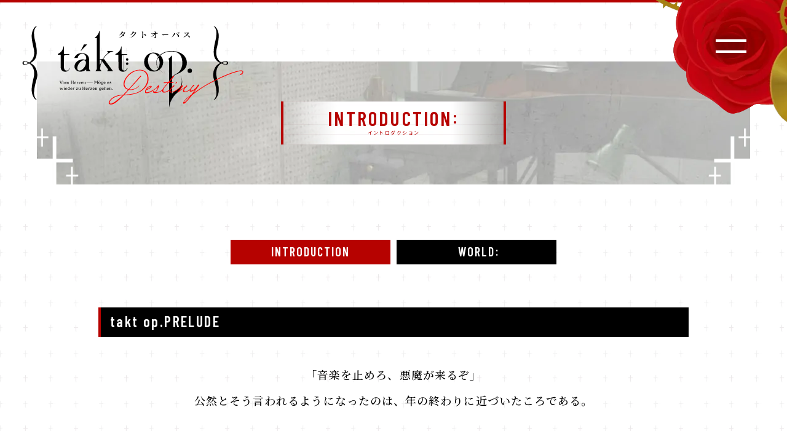

--- FILE ---
content_type: text/html; charset=UTF-8
request_url: https://anime.takt-op.jp/introduction/world/
body_size: 33730
content:
<!DOCTYPE html>
<html lang="ja">
<head>
  <!-- Global site tag (gtag.js) - Google Analytics -->
  <script async src="https://www.googletagmanager.com/gtag/js?id=UA-199848628-1"></script>
  <script>
    window.dataLayer = window.dataLayer || [];
    function gtag(){dataLayer.push(arguments);}
    gtag('js', new Date());
  
    gtag('config', 'UA-199848628-1');
  </script>
<meta charset="utf-8"/>
<meta name="viewport" content="width=device-width,initial-scale=1"/>
<title>WORLD | INTRODUCTION(イントロダクション) | TVアニメ『takt op.Destiny』公式サイト(タクトオーパス)</title>
<meta name="description" content="TVアニメ『takt op.Destiny』の公式サイトです。"/>
<meta property="og:url" content="https://anime.takt-op.jp/introduction/world/"/>
<meta property="og:type" content="website"/>
<meta property="og:title" content="WORLD | INTRODUCTION(イントロダクション) | TVアニメ『takt op.Destiny』公式サイト(タクトオーパス)"/>
<meta property="og:site_name" content="TVアニメ『takt op.Destiny』公式サイト(タクトオーパス)"/>
<meta property="og:description" content="TVアニメ『takt op.Destiny』の公式サイトです。"/>
<meta property="og:image" content="https://anime.takt-op.jp/wp-content/themes/takt-op/assets/images/common/ogp_3.png"/>
<meta property="og:locale" content="ja_JP"/>
<meta name="twitter:card" content="summary_large_image"/>
<meta name="twitter:title" content="WORLD | INTRODUCTION(イントロダクション) | TVアニメ『takt op.Destiny』公式サイト(タクトオーパス)"/>
<meta name="twitter:description" content="TVアニメ『takt op.Destiny』の公式サイトです。"/>
<meta name="twitter:image" content="https://anime.takt-op.jp/wp-content/themes/takt-op/assets/images/common/ogp_3.png"/>
<link rel="canonical" href="https://anime.takt-op.jp/introduction/world/"/>
<link rel="shortcut icon" href="https://anime.takt-op.jp/wp-content/themes/takt-op/assets/images/common/favicon.ico" type="image/vnd.microsoft.icon"/>
<link rel="icon" href="https://anime.takt-op.jp/wp-content/themes/takt-op/assets/images/common/favicon.ico" type="image/vnd.microsoft.icon"/>
<link rel="apple-touch-icon" sizes="180x180" href="https://anime.takt-op.jp/wp-content/themes/takt-op/assets/images/common/apple-touch-icon-180x180.png"/><meta name='robots' content='max-image-preview:large' />
<style id='global-styles-inline-css' type='text/css'>
body{--wp--preset--color--black: #000000;--wp--preset--color--cyan-bluish-gray: #abb8c3;--wp--preset--color--white: #ffffff;--wp--preset--color--pale-pink: #f78da7;--wp--preset--color--vivid-red: #cf2e2e;--wp--preset--color--luminous-vivid-orange: #ff6900;--wp--preset--color--luminous-vivid-amber: #fcb900;--wp--preset--color--light-green-cyan: #7bdcb5;--wp--preset--color--vivid-green-cyan: #00d084;--wp--preset--color--pale-cyan-blue: #8ed1fc;--wp--preset--color--vivid-cyan-blue: #0693e3;--wp--preset--color--vivid-purple: #9b51e0;--wp--preset--gradient--vivid-cyan-blue-to-vivid-purple: linear-gradient(135deg,rgba(6,147,227,1) 0%,rgb(155,81,224) 100%);--wp--preset--gradient--light-green-cyan-to-vivid-green-cyan: linear-gradient(135deg,rgb(122,220,180) 0%,rgb(0,208,130) 100%);--wp--preset--gradient--luminous-vivid-amber-to-luminous-vivid-orange: linear-gradient(135deg,rgba(252,185,0,1) 0%,rgba(255,105,0,1) 100%);--wp--preset--gradient--luminous-vivid-orange-to-vivid-red: linear-gradient(135deg,rgba(255,105,0,1) 0%,rgb(207,46,46) 100%);--wp--preset--gradient--very-light-gray-to-cyan-bluish-gray: linear-gradient(135deg,rgb(238,238,238) 0%,rgb(169,184,195) 100%);--wp--preset--gradient--cool-to-warm-spectrum: linear-gradient(135deg,rgb(74,234,220) 0%,rgb(151,120,209) 20%,rgb(207,42,186) 40%,rgb(238,44,130) 60%,rgb(251,105,98) 80%,rgb(254,248,76) 100%);--wp--preset--gradient--blush-light-purple: linear-gradient(135deg,rgb(255,206,236) 0%,rgb(152,150,240) 100%);--wp--preset--gradient--blush-bordeaux: linear-gradient(135deg,rgb(254,205,165) 0%,rgb(254,45,45) 50%,rgb(107,0,62) 100%);--wp--preset--gradient--luminous-dusk: linear-gradient(135deg,rgb(255,203,112) 0%,rgb(199,81,192) 50%,rgb(65,88,208) 100%);--wp--preset--gradient--pale-ocean: linear-gradient(135deg,rgb(255,245,203) 0%,rgb(182,227,212) 50%,rgb(51,167,181) 100%);--wp--preset--gradient--electric-grass: linear-gradient(135deg,rgb(202,248,128) 0%,rgb(113,206,126) 100%);--wp--preset--gradient--midnight: linear-gradient(135deg,rgb(2,3,129) 0%,rgb(40,116,252) 100%);--wp--preset--duotone--dark-grayscale: url('#wp-duotone-dark-grayscale');--wp--preset--duotone--grayscale: url('#wp-duotone-grayscale');--wp--preset--duotone--purple-yellow: url('#wp-duotone-purple-yellow');--wp--preset--duotone--blue-red: url('#wp-duotone-blue-red');--wp--preset--duotone--midnight: url('#wp-duotone-midnight');--wp--preset--duotone--magenta-yellow: url('#wp-duotone-magenta-yellow');--wp--preset--duotone--purple-green: url('#wp-duotone-purple-green');--wp--preset--duotone--blue-orange: url('#wp-duotone-blue-orange');--wp--preset--font-size--small: 13px;--wp--preset--font-size--medium: 20px;--wp--preset--font-size--large: 36px;--wp--preset--font-size--x-large: 42px;}.has-black-color{color: var(--wp--preset--color--black) !important;}.has-cyan-bluish-gray-color{color: var(--wp--preset--color--cyan-bluish-gray) !important;}.has-white-color{color: var(--wp--preset--color--white) !important;}.has-pale-pink-color{color: var(--wp--preset--color--pale-pink) !important;}.has-vivid-red-color{color: var(--wp--preset--color--vivid-red) !important;}.has-luminous-vivid-orange-color{color: var(--wp--preset--color--luminous-vivid-orange) !important;}.has-luminous-vivid-amber-color{color: var(--wp--preset--color--luminous-vivid-amber) !important;}.has-light-green-cyan-color{color: var(--wp--preset--color--light-green-cyan) !important;}.has-vivid-green-cyan-color{color: var(--wp--preset--color--vivid-green-cyan) !important;}.has-pale-cyan-blue-color{color: var(--wp--preset--color--pale-cyan-blue) !important;}.has-vivid-cyan-blue-color{color: var(--wp--preset--color--vivid-cyan-blue) !important;}.has-vivid-purple-color{color: var(--wp--preset--color--vivid-purple) !important;}.has-black-background-color{background-color: var(--wp--preset--color--black) !important;}.has-cyan-bluish-gray-background-color{background-color: var(--wp--preset--color--cyan-bluish-gray) !important;}.has-white-background-color{background-color: var(--wp--preset--color--white) !important;}.has-pale-pink-background-color{background-color: var(--wp--preset--color--pale-pink) !important;}.has-vivid-red-background-color{background-color: var(--wp--preset--color--vivid-red) !important;}.has-luminous-vivid-orange-background-color{background-color: var(--wp--preset--color--luminous-vivid-orange) !important;}.has-luminous-vivid-amber-background-color{background-color: var(--wp--preset--color--luminous-vivid-amber) !important;}.has-light-green-cyan-background-color{background-color: var(--wp--preset--color--light-green-cyan) !important;}.has-vivid-green-cyan-background-color{background-color: var(--wp--preset--color--vivid-green-cyan) !important;}.has-pale-cyan-blue-background-color{background-color: var(--wp--preset--color--pale-cyan-blue) !important;}.has-vivid-cyan-blue-background-color{background-color: var(--wp--preset--color--vivid-cyan-blue) !important;}.has-vivid-purple-background-color{background-color: var(--wp--preset--color--vivid-purple) !important;}.has-black-border-color{border-color: var(--wp--preset--color--black) !important;}.has-cyan-bluish-gray-border-color{border-color: var(--wp--preset--color--cyan-bluish-gray) !important;}.has-white-border-color{border-color: var(--wp--preset--color--white) !important;}.has-pale-pink-border-color{border-color: var(--wp--preset--color--pale-pink) !important;}.has-vivid-red-border-color{border-color: var(--wp--preset--color--vivid-red) !important;}.has-luminous-vivid-orange-border-color{border-color: var(--wp--preset--color--luminous-vivid-orange) !important;}.has-luminous-vivid-amber-border-color{border-color: var(--wp--preset--color--luminous-vivid-amber) !important;}.has-light-green-cyan-border-color{border-color: var(--wp--preset--color--light-green-cyan) !important;}.has-vivid-green-cyan-border-color{border-color: var(--wp--preset--color--vivid-green-cyan) !important;}.has-pale-cyan-blue-border-color{border-color: var(--wp--preset--color--pale-cyan-blue) !important;}.has-vivid-cyan-blue-border-color{border-color: var(--wp--preset--color--vivid-cyan-blue) !important;}.has-vivid-purple-border-color{border-color: var(--wp--preset--color--vivid-purple) !important;}.has-vivid-cyan-blue-to-vivid-purple-gradient-background{background: var(--wp--preset--gradient--vivid-cyan-blue-to-vivid-purple) !important;}.has-light-green-cyan-to-vivid-green-cyan-gradient-background{background: var(--wp--preset--gradient--light-green-cyan-to-vivid-green-cyan) !important;}.has-luminous-vivid-amber-to-luminous-vivid-orange-gradient-background{background: var(--wp--preset--gradient--luminous-vivid-amber-to-luminous-vivid-orange) !important;}.has-luminous-vivid-orange-to-vivid-red-gradient-background{background: var(--wp--preset--gradient--luminous-vivid-orange-to-vivid-red) !important;}.has-very-light-gray-to-cyan-bluish-gray-gradient-background{background: var(--wp--preset--gradient--very-light-gray-to-cyan-bluish-gray) !important;}.has-cool-to-warm-spectrum-gradient-background{background: var(--wp--preset--gradient--cool-to-warm-spectrum) !important;}.has-blush-light-purple-gradient-background{background: var(--wp--preset--gradient--blush-light-purple) !important;}.has-blush-bordeaux-gradient-background{background: var(--wp--preset--gradient--blush-bordeaux) !important;}.has-luminous-dusk-gradient-background{background: var(--wp--preset--gradient--luminous-dusk) !important;}.has-pale-ocean-gradient-background{background: var(--wp--preset--gradient--pale-ocean) !important;}.has-electric-grass-gradient-background{background: var(--wp--preset--gradient--electric-grass) !important;}.has-midnight-gradient-background{background: var(--wp--preset--gradient--midnight) !important;}.has-small-font-size{font-size: var(--wp--preset--font-size--small) !important;}.has-medium-font-size{font-size: var(--wp--preset--font-size--medium) !important;}.has-large-font-size{font-size: var(--wp--preset--font-size--large) !important;}.has-x-large-font-size{font-size: var(--wp--preset--font-size--x-large) !important;}
</style>

<link rel="preconnect" href="https://fonts.gstatic.com"/>
<link href="https://fonts.googleapis.com/css2?family=Noto+Sans+JP:wght@400;700&amp;family=Barlow+Condensed:wght@600&amp;display=swap" rel="stylesheet"/><link href="https://fonts.googleapis.com/css2?family=Noto+Serif+JP:wght@500&amp;display=swap" rel="stylesheet"/><link rel="stylesheet" href="https://anime.takt-op.jp/wp-content/themes/takt-op/assets/css/introduction/style.css?ver=20251128082308 "/></head><body class="preload">
<div class="st-Wrapper">

<header class="st-Header">
  <p class="header-Logo"><a href="/"><img src="https://anime.takt-op.jp/wp-content/themes/takt-op/assets/images/common/logo.svg" alt=""/></a></p>
  <div class="header-Hamburger">
    <div class="header-Hamburger_Trigger"></div>
  </div>
  <div class="header-Nav">
    <div class="header-Nav_Bg pc_b"><span class="deco deco-1"></span><span class="deco deco-2"></span><span class="deco deco-3"></span></div>
    <div class="header-Nav_Content">
      <p class="header-Nav_Logo"><a href="/"><img src="https://anime.takt-op.jp/wp-content/themes/takt-op/assets/images/common/logo.svg" alt=""/></a></p>
      <div class="header-Nav_Global">
        <div class="global">
          <p><span class="txt">MENU</span><span class="line"></span></p>
          <nav>
            <ul>
              <li><a class="home" href="/"><span>HOME</span></a></li>
              <li><a class="news" href="/news/"><span>NEWS</span></a></li>
              <li><a class="introduction" href="/introduction/"><span>INTRODUCTION</span></a></li>
              <li><a class="story" href="/story/"><span>STORY</span></a></li>
              <li><a class="character" href="/character/"><span>CHARACTER</span></a></li>
              <li><a class="onair" href="/onair/"><span>ONAIR</span></a></li>
              <li><a class="staff-cast" href="/staff-cast/"><span>STAFF/CAST</span></a></li>
              <li><a class="music" href="/music/"><span>MUSIC</span></a></li>
              <li><a class="special" href="/products/"><span>PRODUCTS</span></a></li>
              <li><a class="special" href="/special/"><span>SPECIAL</span></a></li>
            </ul>
          </nav>
        </div>
        <div class="link">
          <p><span class="txt">LINK</span></p>
          <nav>
            <ul>
              <li><a href="https://twitter.com/takt_op_destiny" target="_blank">
                  <svg class="twitter" xmlns="http://www.w3.org/2000/svg" viewBox="0 0 22 19"><path d="M22,2.2c-0.8,0.4-1.7,0.6-2.6,0.8c1-0.6,1.7-1.6,2-2.7c-0.9,0.6-1.8,1-2.9,1.2c-0.8-1-2-1.5-3.3-1.5c-2.6,0.1-4.6,2.2-4.5,4.8c0,0.4,0,0.7,0.1,1.1c-3.7-0.2-7.1-2.1-9.3-5C1.1,1.6,0.9,2.4,0.9,3.3c0,1.6,0.7,3.1,2,4c-0.7,0-1.4-0.2-2-0.6v0.1C0.8,9,2.3,10.9,4.5,11.5c-0.4,0.1-0.8,0.2-1.2,0.2c-0.3,0-0.6,0-0.9-0.1c0.5,1.9,2.2,3.3,4.2,3.3c-1.6,1.3-3.6,2-5.6,2.1c-0.4,0-0.7,0-1.1-0.1C2,18.2,4.4,19,6.9,19c8.3,0,12.8-7.3,12.8-13.7c0-0.2,0-0.4,0-0.6C20.6,4,21.4,3.2,22,2.2z"/></svg>
                  Official Twitter
                  <svg class="external" xmlns="http://www.w3.org/2000/svg" viewBox="0 0 512 512"><polygon points="302,0 302,43.9 439.5,43.9 142.6,340.8 173.6,371.8 467.6,77.8 467.6,212.1 511.5,212.1 511.5,0"/><polygon points="468.1,316 468.1,468.1 43.9,468.1 43.9,43.9 198.4,43.9 198.4,0 0,0 0,512 512,512 512,316 "/></svg>    </a></li>
            </ul>
          </nav>
        </div>
      </div>
    </div>
  </div>
</header><main class="st-Main"><div class="subpage-Wrapper">
  <div class="subpage-Heading introduction-Heading">
    <h1><span class="en">INTRODUCTION</span><span class="jp">イントロダクション</span></h1>
  </div>
  <div class="subpage-Body">
<div class="introduction-Nav">
  <ul>
    <li><a class="" href="/introduction/"><span>INTRODUCTION</span></a></li>
    <li><a class="current" href="/introduction/world/"><span>WORLD</span></a></li>
  </ul>
</div>    <div class="introduction-World">
      <div class="world-Index">
        <div class="item">
          <h2>takt op.PRELUDE</h2>
          <div class="text">
            <p>「音楽を止めろ、悪魔が来るぞ」<br/>公然とそう言われるようになったのは、<br class="sp_b"/>年の終わりに近づいたころである。</p>
            <p>――2020年頃、地球上に突如飛来した黒夜隕鉄は、<br class="sp_b"/>世界の常識を塗りかえた。<br/>黒夜隕鉄より生み出された『D2』は、<br class="sp_b"/>破壊と殺戮の限りをつくした。<br/>対して、人類の用いる武器は<br class="sp_b"/>いかなる技術の粋が集められていたとしても、<br class="sp_b"/>微々たる効果しか見せない。<br/>人類はただ、D2に蹂躙されるのを<br class="sp_b"/>受け入れるしかなかった。</p>
            <p>多くの人命が失われていく最中、<br class="sp_b"/>わかったこともあった。<br/>D2は音楽に引き寄せられることである。<br/>音楽があるところにD2は出現する。<br/>それが意味することに気づくまで、<br class="sp_b"/>そう時間を要さなかった。<br/>音楽は希望だと抗う者もいた。<br class="sp_b"/>しかしD2は希望を根こそぎ奪っていってしまう。<br/>やがて人々は決断を迫られた。<br/>レコードは割られ、楽器は燃やされた。<br class="sp_b"/>炎は音楽を弔うかのように空を焦がした。<br/>世界から音楽は失われていった。<br/>それしか、手がなかった。</p>
            <p>音楽が絶えた大地。<br class="sp_b"/>世界は休止してしまったかのように思われた。<br/>……それが武器になると知るまでは。</p>
            <p>《シンフォニカ》<br/>人類の守護を目的とし、<br class="sp_b"/>極秘裏に作り上げられていた組織。<br/>その最たる課題は、<br class="sp_b"/>目下人類の天敵であるD2の殲滅であった。<br/>国家機構や軍隊がD2へと反撃を試み<br class="sp_b"/>無惨に砕かれていく最中、<br class="sp_b"/>シンフォニカは一つの回答を示す。</p>
            <p>《ムジカート》<br/>D2殲滅を成し得る、人型兵器の投入である。<br/>楽譜を身に宿し、音楽に反応する<br class="sp_b"/>不思議な鉱石『ハルモニア鉱石』を用いて、<br class="sp_b"/>音楽を力に変えて戦う兵器。<br/>彼女たちは、D2に対して有効な攻撃手段を有し、<br class="sp_b"/>撃退することを可能とした。</p>
            <p>それはどのようにして作られたのかは、わからない。<br/>わかっていることは音楽の力を用いて戦う。<br class="sp_b"/>それだけである。<br/>音楽を止めた人類は、<br class="sp_b"/>皮肉にも音楽によって戦う手段を得た。<br/>シンフォニカはムジカートを次々と生み出し、<br class="sp_b"/>反転攻勢に出た。</p>
            <p>それだけではない。<br/>人類の築き上げてきた文化は、<br class="sp_b"/>正しく彼らの武器となった。</p>
            <p>《コンダクター》<br/>楽団を率い、静謐な音楽堂にて<br class="sp_b"/>開演の棒を振り、旋律を導く者。<br/>指揮の相手をムジカートに、舞台を戦場に変えて、<br class="sp_b"/>指揮者はいまだ音楽と共に在った。</p>
            <p>《ムジカート》と《コンダクター》<br/>音楽の体現者は、音楽を取り戻すために、<br class="sp_b"/>音楽を失った世界を駆ける。<br/>楽譜と指揮者は戦場を駆ける。</p>
            <p>――そして、2047年。<br/>アメリカ大陸。<br/>D2との戦いが終結したはずの、その大地で、<br/>しかし、音楽はいまだ止まったままだった。<br/>唯一、彼を除いては。</p>
          </div>
        </div>
        <div class="item">
          <h2>KEYWORD</h2>
          <div class="keyword-List">
            <ul>
              <li>
                <div class="image"><img src="https://anime.takt-op.jp/wp-content/themes/takt-op/assets/images/common/introduction/world/img_keyword_d2.jpg" alt=""/></div>
                <div class="title">
                  <h3>D２</h3>
                </div>
                <div class="desctiption">
                  <p>DespairDolls（絶望の獣）――略して、D２。地球に降り注いだ黒い隕石が生み出した、異形の怪物たち。姿は個体ごとに異なっているが、『仮面』のような部位と、『黒い石』を体内に宿している点は共通している。あらゆる『音楽』を忌み嫌い、それを奏でる人類を蹂躙し尽くした。</p>
                </div>
              </li>
              <li>
                <div class="image"><img src="https://anime.takt-op.jp/wp-content/themes/takt-op/assets/images/common/introduction/world/img_keyword_musicart.jpg" alt=""/></div>
                <div class="title">
                  <h3>ムジカート</h3>
                </div>
                <div class="desctiption">
                  <p>D２殲滅と人類の救済を目的とした組織『シンフォニカ』によって、人間を素体に生み出された対D２用『兵器』。『黒い石』に対抗する能力を持ち、通常兵器では倒しきれないD２を撃破することが可能。ムジカート開発に成功したことにより、人類は反転攻勢の力を得た。その製造過程には秘密が多く、存在自体が非常に稀少。</p>
                </div>
              </li>
              <li>
                <div class="image"><img src="https://anime.takt-op.jp/wp-content/themes/takt-op/assets/images/common/introduction/world/img_keyword_conductor.jpg" alt=""/></div>
                <div class="title">
                  <h3>コンダクター</h3>
                </div>
                <div class="desctiption">
                  <p>『シンフォニカ』に所属しており、ムジカートの運用・指揮を行い、戦闘の最前線に立つ。オーケストラの指揮者にならい『コンダクター』と呼称される。コンダクターは指揮を執ることで、ムジカートの能力を最大まで引き出すことができる。</p>
                </div>
              </li>
              <li>
                <div class="image"><img src="https://anime.takt-op.jp/wp-content/themes/takt-op/assets/images/common/introduction/world/img_keyword_kokuyaintetsu.jpg" alt=""/></div>
                <div class="title">
                  <h3>黒夜隕鉄</h3>
                </div>
                <div class="desctiption">
                  <p>西暦2020年ごろ、流星とともに地球上に飛来したと言われる『黒い石』。サイズは大小様々であり、小石ほどのものから、山を穿つほどに巨大なものまで確認されている。地上に降り注いだ黒い石はやがて、人類にとっての災厄・D2を生み出す根源となった。D2は体内の黒夜隕鉄を破壊されると消滅してしまうが、通常兵器による破壊は不可能であり、唯一、ムジカートの用いるハルモニアエネルギーでのみ砕くことが出来る。</p>
                </div>
              </li>
              <li>
                <div class="image"><img src="https://anime.takt-op.jp/wp-content/themes/takt-op/assets/images/common/introduction/world/img_keyword_harmonia.jpg" alt=""/></div>
                <div class="title">
                  <h3>ハルモニア鉱石</h3>
                </div>
                <div class="desctiption">
                  <p>西暦2000年代初頭に発見された美しい石。音楽に反応しエネルギーを生み出す特殊な性質から、"HARMONY"＝ハルモニア鉱石と名付けられる。ハルモニア鉱石が放出するエネルギーは多くの研究者の関心を集め、ムジカートの誕生へと結実することになった。ムジカートはこの石が発する『音楽の力』を用いることで対D2戦闘を可能としている。</p>
                </div>
              </li>
              <li>
                <div class="image"><img src="https://anime.takt-op.jp/wp-content/themes/takt-op/assets/images/common/introduction/world/img_keyword_symphonica.jpg" alt=""/></div>
                <div class="title">
                  <h3>シンフォニカ</h3>
                </div>
                <div class="desctiption">
                  <p>D2殲滅と人類の救済を目的とした組織の名称。および、その組織の建造した防衛施設の名称でもある。D2の出現とほぼ時を同じくして台頭し、唯一無二の『ムジカート』という戦力を用いて、人類を守護。世界各国に組織名を関した防衛施設『シンフォニカ』を作り上げた。2047年現在、ニューヨークやベルリンなど、大都市の近傍にシンフォニカが建造されている。ニューヨーク・シンフォニカにおいては、かつて繰り広げられた大戦の英雄ザーガンがGM(グランドマエストロ）という役職に就き、全権を握っている。</p>
                </div>
              </li>
            </ul>
          </div>
        </div>
      </div>
    </div>
  </div>
</div></main>

<footer class="st-Footer">
  <div class="st-Footer_Top">
    <p class="footer-Logo"><a href="/"><img src="https://anime.takt-op.jp/wp-content/themes/takt-op/assets/images/common/logo.svg" alt=""/></a></p>
    <div class="footer-Nav">
      <p class="sp_f"><span class="txt">MENU</span><span class="line"></span></p>
      <nav>
        <ul>
          <li><a class="home" href="/"><span>HOME</span></a></li>
          <li><a class="news" href="/news/"><span>NEWS</span></a></li>
          <li><a class="introduction" href="/introduction/"><span>INTRODUCTION</span></a></li>
          <li><a class="story" href="/story/"><span>STORY</span></a></li>
          <li><a class="character" href="/character/"><span>CHARACTER</span></a></li>
          <li><a class="onair" href="/onair/"><span>ONAIR</span></a></li>
          <li><a class="staff-cast" href="/staff-cast/"><span>STAFF/CAST</span></a></li>
          <li><a class="music" href="/music/"><span>MUSIC</span></a></li>
          <li><a class="special" href="/products/"><span>PRODUCTS</span></a></li>
          <li><a class="special" href="/special/"><span>SPECIAL</span></a></li>
        </ul>
      </nav>
    </div>
    <div class="footer-Subnav">
      <p class="sp_f"><span class="txt">LINK</span><span class="line"></span></p>
      <div class="link">
        <div class="sns">
          <ul>
            <li><a href="https://twitter.com/takt_op_destiny" target="_blank">
                <svg class="twitter" xmlns="http://www.w3.org/2000/svg" viewBox="0 0 22 19"><path d="M22,2.2c-0.8,0.4-1.7,0.6-2.6,0.8c1-0.6,1.7-1.6,2-2.7c-0.9,0.6-1.8,1-2.9,1.2c-0.8-1-2-1.5-3.3-1.5c-2.6,0.1-4.6,2.2-4.5,4.8c0,0.4,0,0.7,0.1,1.1c-3.7-0.2-7.1-2.1-9.3-5C1.1,1.6,0.9,2.4,0.9,3.3c0,1.6,0.7,3.1,2,4c-0.7,0-1.4-0.2-2-0.6v0.1C0.8,9,2.3,10.9,4.5,11.5c-0.4,0.1-0.8,0.2-1.2,0.2c-0.3,0-0.6,0-0.9-0.1c0.5,1.9,2.2,3.3,4.2,3.3c-1.6,1.3-3.6,2-5.6,2.1c-0.4,0-0.7,0-1.1-0.1C2,18.2,4.4,19,6.9,19c8.3,0,12.8-7.3,12.8-13.7c0-0.2,0-0.4,0-0.6C20.6,4,21.4,3.2,22,2.2z"/></svg>
                Official Twitter
                <svg class="external" xmlns="http://www.w3.org/2000/svg" viewBox="0 0 512 512"><polygon points="302,0 302,43.9 439.5,43.9 142.6,340.8 173.6,371.8 467.6,77.8 467.6,212.1 511.5,212.1 511.5,0"/><polygon points="468.1,316 468.1,468.1 43.9,468.1 43.9,43.9 198.4,43.9 198.4,0 0,0 0,512 512,512 512,316 "/></svg>    </a></li>
          </ul>
        </div>
        <div class="related">
          <ul>
            <li><a href="https://takt-op.jp/" target="_blank">
                <svg class="takt-op" xmlns="http://www.w3.org/2000/svg" viewBox="0 0 19.7 38.9"><path d="M4.4,31.3L4.4,31.3c0,0.1,0,0.2,0,0.4c0,4.8,3.1,7.2,7,7.2c3.3,0,6.7-2.3,7-5.7h-0.7c-0.4,2.2-2,4-3.9,4c-0.3,0-0.6,0-0.9-0.1V12.6H17l1.4-0.9h-9v-0.4V0H8.9C8.6,3.5,5.4,9.6,0,11.7v0.9h4.4V31.3z M9.4,15.5c0-1.6,1.3-2.9,2.9-2.9V37c-1.6-0.5-2.8-1.9-2.9-5.1h0V15.5z"/><path d="M15.9,20.2c0,1,0.9,1.9,1.9,1.9c1,0,1.9-0.9,1.9-1.9c0-1-0.9-1.9-1.9-1.9C16.7,18.3,15.9,19.1,15.9,20.2z"/><circle cx="17.8" cy="26.5" r="1.9"/></svg>
                プロジェクトポータルサイト
                <svg class="external" xmlns="http://www.w3.org/2000/svg" viewBox="0 0 512 512"><polygon points="302,0 302,43.9 439.5,43.9 142.6,340.8 173.6,371.8 467.6,77.8 467.6,212.1 511.5,212.1 511.5,0"/><polygon points="468.1,316 468.1,468.1 43.9,468.1 43.9,43.9 198.4,43.9 198.4,0 0,0 0,512 512,512 512,316 "/></svg></a></li>
            <li><a href="https://game.takt-op.jp/" target="_blank">
                <svg class="takt-op" xmlns="http://www.w3.org/2000/svg" viewBox="0 0 19.7 38.9"><path d="M4.4,31.3L4.4,31.3c0,0.1,0,0.2,0,0.4c0,4.8,3.1,7.2,7,7.2c3.3,0,6.7-2.3,7-5.7h-0.7c-0.4,2.2-2,4-3.9,4c-0.3,0-0.6,0-0.9-0.1V12.6H17l1.4-0.9h-9v-0.4V0H8.9C8.6,3.5,5.4,9.6,0,11.7v0.9h4.4V31.3z M9.4,15.5c0-1.6,1.3-2.9,2.9-2.9V37c-1.6-0.5-2.8-1.9-2.9-5.1h0V15.5z"/><path d="M15.9,20.2c0,1,0.9,1.9,1.9,1.9c1,0,1.9-0.9,1.9-1.9c0-1-0.9-1.9-1.9-1.9C16.7,18.3,15.9,19.1,15.9,20.2z"/><circle cx="17.8" cy="26.5" r="1.9"/></svg>
                アプリゲーム公式サイト
                <svg class="external" xmlns="http://www.w3.org/2000/svg" viewBox="0 0 512 512"><polygon points="302,0 302,43.9 439.5,43.9 142.6,340.8 173.6,371.8 467.6,77.8 467.6,212.1 511.5,212.1 511.5,0"/><polygon points="468.1,316 468.1,468.1 43.9,468.1 43.9,43.9 198.4,43.9 198.4,0 0,0 0,512 512,512 512,316 "/></svg></a></li>
          </ul>
        </div>
      </div>
    </div>
    <div class="footer-Share">
      <p class="sp_f"><span class="txt">SNS</span><span class="line"></span></p>
      <div class="share">
        <p>SHARE</p>
        <ul>
          <li class="twitter"><a href="http://twitter.com/share?url=https://anime.takt-op.jp/&amp;text=TV%E3%82%A2%E3%83%8B%E3%83%A1%E3%80%8Etakt+op.Destiny%E3%80%8F%E5%85%AC%E5%BC%8F%E3%82%B5%E3%82%A4%E3%83%88%28%E3%82%BF%E3%82%AF%E3%83%88%E3%82%AA%E3%83%BC%E3%83%91%E3%82%B9%29&amp;hashtags=takt_op%2C%E3%82%BF%E3%82%AF%E3%83%88%E3%82%AA%E3%83%BC%E3%83%91%E3%82%B9%2Ctakt_op_Destiny" onclick="javascript:window.open(this.href, '', 'menubar=no,toolbar=no,resizable=yes,scrollbars=yes,height=300,width=600');return false;"><svg xmlns="http://www.w3.org/2000/svg" viewBox="0 0 22 19"><path d="M22,2.2c-0.8,0.4-1.7,0.6-2.6,0.8c1-0.6,1.7-1.6,2-2.7c-0.9,0.6-1.8,1-2.9,1.2c-0.8-1-2-1.5-3.3-1.5c-2.6,0.1-4.6,2.2-4.5,4.8c0,0.4,0,0.7,0.1,1.1c-3.7-0.2-7.1-2.1-9.3-5C1.1,1.6,0.9,2.4,0.9,3.3c0,1.6,0.7,3.1,2,4c-0.7,0-1.4-0.2-2-0.6v0.1C0.8,9,2.3,10.9,4.5,11.5c-0.4,0.1-0.8,0.2-1.2,0.2c-0.3,0-0.6,0-0.9-0.1c0.5,1.9,2.2,3.3,4.2,3.3c-1.6,1.3-3.6,2-5.6,2.1c-0.4,0-0.7,0-1.1-0.1C2,18.2,4.4,19,6.9,19c8.3,0,12.8-7.3,12.8-13.7c0-0.2,0-0.4,0-0.6C20.6,4,21.4,3.2,22,2.2z"/></svg></a></li>
          <li class="line"><a href="http://line.me/R/msg/text/?TV%E3%82%A2%E3%83%8B%E3%83%A1%E3%80%8Etakt%20op.Destiny%E3%80%8F%E5%85%AC%E5%BC%8F%E3%82%B5%E3%82%A4%E3%83%88%28%E3%82%BF%E3%82%AF%E3%83%88%E3%82%AA%E3%83%BC%E3%83%91%E3%82%B9%29%20https://anime.takt-op.jp/" target="_blank" rel="nofollow noopener"><svg xmlns="http://www.w3.org/2000/svg" viewBox="0 0 33 32.5"><path d="M33,13.8C33,6.2,25.6,0,16.5,0S0,6.2,0,13.8c0,6.8,5.9,12.6,13.8,13.7c0.6,0.1,1.1,0.4,1.5,0.8c0.1,0.5,0.1,1,0.1,1.5c0,0-0.2,1.2-0.2,1.5c-0.1,0.4-0.3,1.7,1.4,0.9s9.5-5.8,13-9.9l0,0C31.7,20.1,33,17,33,13.8z M10.1,18.4H6.8c-0.5,0-0.9-0.4-0.9-0.9c0,0,0,0,0,0v-6.8c0-0.5,0.4-0.9,0.9-0.9c0.5,0,0.9,0.4,0.9,0.9c0,0,0,0,0,0v5.9h2.4c0.5,0,0.9,0.4,0.8,0.9C10.9,18,10.5,18.4,10.1,18.4z M13.4,17.5c0,0.5-0.4,0.9-0.9,0.9c-0.5,0-0.9-0.4-0.9-0.9c0,0,0,0,0,0v-6.8c0-0.5,0.4-0.9,0.9-0.9c0.5,0,0.9,0.4,0.9,0.9c0,0,0,0,0,0V17.5L13.4,17.5z M21.3,17.5c0,0.4-0.2,0.7-0.6,0.8c-0.1,0-0.2,0-0.3,0c-0.3,0-0.5-0.1-0.7-0.4l-3.4-4.7v4.2c0,0.5-0.4,0.9-0.9,0.9c-0.5,0-0.9-0.4-0.9-0.9c0,0,0,0,0,0v-6.8c0-0.4,0.2-0.7,0.6-0.9c0.1,0,0.2,0,0.3,0c0.3,0,0.5,0.1,0.7,0.4l3.4,4.7v-4.2c0-0.5,0.4-0.9,0.9-0.9c0.5,0,0.9,0.4,0.9,0.9c0,0,0,0,0,0V17.5L21.3,17.5z M26.7,13.2c0.5,0,0.9,0.5,0.8,1c0,0.4-0.4,0.8-0.8,0.8h-2.4v1.6h2.4c0.5,0,0.9,0.4,0.9,0.9c0,0.5-0.4,0.8-0.9,0.9h-3.3c-0.5,0-0.9-0.4-0.9-0.9c0,0,0,0,0,0v-6.8c0-0.5,0.4-0.9,0.9-0.9h3.3c0.5,0,0.9,0.4,0.9,0.9c0,0.5-0.4,0.8-0.9,0.9h-2.4v1.6H26.7z"/></svg></a></li>
        </ul>
      </div>
    </div>
  </div>
  <div class="st-Footer_Bottom">
    <div class="footer-Copyright">
      <div class="company">
        <ul>
          <li><a class="dena" href="https://dena.com/jp/" target="_blank"><img src="https://anime.takt-op.jp/wp-content/themes/takt-op/assets/images/common/logo_dena.svg" alt=""/></a></li>
          <li><a class="bandainamco" href="https://www.bandainamcoarts.co.jp/" target="_blank"><img src="https://anime.takt-op.jp/wp-content/themes/takt-op/assets/images/common/logo_bandainamco.png" alt=""/></a></li>
          <li><a class="mappa" href="http://www.mappa.co.jp/" target="_blank"><img src="https://anime.takt-op.jp/wp-content/themes/takt-op/assets/images/common/logo_mappa.svg" alt=""/></a></li>
          <li><a class="madhouse" href="http://www.madhouse.co.jp/" target="_blank"><img src="https://anime.takt-op.jp/wp-content/themes/takt-op/assets/images/common/logo_madhouse.svg" alt=""/></a></li>
        </ul>
      </div>
      <p>&copy;DeNA／タクトオーパスフィルハーモニック</p>
    </div>
  </div>
</footer><div id="movie-Stage">
  <div id="movie-Iframe"></div>
  <div id="movie-Close"></div>
</div></div>

<script src="https://code.jquery.com/jquery-3.5.1.min.js" integrity="sha256-9/aliU8dGd2tb6OSsuzixeV4y/faTqgFtohetphbbj0=" crossorigin="anonymous"></script>
<script src="https://cdnjs.cloudflare.com/ajax/libs/gsap/3.6.1/gsap.min.js" integrity="sha512-cdV6j5t5o24hkSciVrb8Ki6FveC2SgwGfLE31+ZQRHAeSRxYhAQskLkq3dLm8ZcWe1N3vBOEYmmbhzf7NTtFFQ==" crossorigin="anonymous" referrerpolicy="no-referrer"></script>
<script src="https://cdnjs.cloudflare.com/ajax/libs/gsap/3.6.1/ScrollTrigger.min.js" integrity="sha512-Q+G390ZU2qKo+e4q+kVcJknwfGjKJOdyu5mVMcR95NqL6XaF4lY4nsSvIVB3NDP54ACsS9rqhE1DVqgpApl//Q==" crossorigin="anonymous" referrerpolicy="no-referrer"></script>
<script src="https://cdnjs.cloudflare.com/ajax/libs/Swiper/4.4.1/js/swiper.min.js" integrity="sha512-1ZCgte0GHsLN96Mado32OyZqmPn8YLiub0KKt3C1hS+Iyk/qLDvgW1RzNh5+5OEhRiDiKKGO/vu+q62uJR7dIQ==" crossorigin="anonymous" referrerpolicy="no-referrer"></script>
<script src="https://cdnjs.cloudflare.com/ajax/libs/smoothscroll/1.4.10/SmoothScroll.min.js" integrity="sha512-HaoDYc3PGduguBWOSToNc0AWGHBi2Y432Ssp3wNIdlOzrunCtB2qq6FrhtPbo+PlbvRbyi86dr5VQx61eg/daQ==" crossorigin="anonymous" referrerpolicy="no-referrer"></script>
<script src="https://anime.takt-op.jp/wp-content/themes/takt-op/assets/js/common/lib.js?ver=20251128082308"></script>
<script src="https://anime.takt-op.jp/wp-content/themes/takt-op/assets/js/common/app.bundle.js?ver=20251128082308"></script></body>
</html>

--- FILE ---
content_type: text/css
request_url: https://anime.takt-op.jp/wp-content/themes/takt-op/assets/css/introduction/style.css?ver=20251128082308
body_size: 61633
content:
/*! destyle.css v2.0.2 | MIT License | https://github.com/nicolas-cusan/destyle.css */*,:before,:after{box-sizing:border-box;border-style:solid;border-width:0}html{line-height:1.15;-webkit-text-size-adjust:100%;-webkit-tap-highlight-color:transparent}body{margin:0}main{display:block}p,table,blockquote,address,pre,iframe,form,figure,dl{margin:0}h1,h2,h3,h4,h5,h6{font-size:inherit;line-height:inherit;font-weight:inherit;margin:0}ul,ol{margin:0;padding:0;list-style:none}dt{font-weight:700}dd{margin-left:0}hr{box-sizing:content-box;height:0;overflow:visible;border-top-width:1px;margin:0;clear:both;color:inherit}pre{font-family:monospace,monospace;font-size:inherit}address{font-style:inherit}a{background-color:transparent;text-decoration:none;color:inherit}abbr[title]{text-decoration:underline;-webkit-text-decoration:underline dotted;text-decoration:underline dotted}b,strong{font-weight:bolder}code,kbd,samp{font-family:monospace,monospace;font-size:inherit}small{font-size:80%}sub,sup{font-size:75%;line-height:0;position:relative;vertical-align:baseline}sub{bottom:-.25em}sup{top:-.5em}img,embed,object,iframe{vertical-align:bottom}button,input,optgroup,select,textarea{-webkit-appearance:none;-moz-appearance:none;appearance:none;vertical-align:middle;color:inherit;font:inherit;background:transparent;padding:0;margin:0;outline:0;border-radius:0;text-align:inherit}[type=checkbox]{-webkit-appearance:checkbox;-moz-appearance:checkbox;appearance:checkbox}[type=radio]{-webkit-appearance:radio;-moz-appearance:radio;appearance:radio}button,input{overflow:visible}button,select{text-transform:none}button,[type=button],[type=reset],[type=submit]{cursor:pointer;-webkit-appearance:none;-moz-appearance:none;appearance:none}button[disabled],[type=button][disabled],[type=reset][disabled],[type=submit][disabled]{cursor:default}button::-moz-focus-inner,[type=button]::-moz-focus-inner,[type=reset]::-moz-focus-inner,[type=submit]::-moz-focus-inner{border-style:none;padding:0}button:-moz-focusring,[type=button]:-moz-focusring,[type=reset]:-moz-focusring,[type=submit]:-moz-focusring{outline:1px dotted ButtonText}select::-ms-expand{display:none}option{padding:0}fieldset{margin:0;padding:0;min-width:0}legend{color:inherit;display:table;max-width:100%;padding:0;white-space:normal}progress{vertical-align:baseline}textarea{overflow:auto}[type=number]::-webkit-inner-spin-button,[type=number]::-webkit-outer-spin-button{height:auto}[type=search]{outline-offset:-2px}[type=search]::-webkit-search-decoration{-webkit-appearance:none}::-webkit-file-upload-button{-webkit-appearance:button;font:inherit}label[for]{cursor:pointer}details{display:block}summary{display:list-item}[contenteditable]{outline:none}table{border-collapse:collapse;border-spacing:0}caption{text-align:left}td,th{vertical-align:top;padding:0}th{text-align:left;font-weight:700}template{display:none}[hidden]{display:none}@-webkit-keyframes blinking{0%{opacity:0;-ms-filter:"progid:DXImageTransform.Microsoft.Alpha(Opacity=0)"}50%{opacity:1;-ms-filter:"progid:DXImageTransform.Microsoft.Alpha(Opacity=100)"}100%{opacity:0;-ms-filter:"progid:DXImageTransform.Microsoft.Alpha(Opacity=0)"}}@keyframes blinking{0%{opacity:0;-ms-filter:"progid:DXImageTransform.Microsoft.Alpha(Opacity=0)"}50%{opacity:1;-ms-filter:"progid:DXImageTransform.Microsoft.Alpha(Opacity=100)"}100%{opacity:0;-ms-filter:"progid:DXImageTransform.Microsoft.Alpha(Opacity=0)"}}@-webkit-keyframes rotateForward{0%{-webkit-transform:rotate(0deg);transform:rotate(0deg)}100%{-webkit-transform:rotate(360deg);transform:rotate(360deg)}}@keyframes rotateForward{0%{-webkit-transform:rotate(0deg);transform:rotate(0deg)}100%{-webkit-transform:rotate(360deg);transform:rotate(360deg)}}@-webkit-keyframes rotateBack{0%{-webkit-transform:rotate(0deg);transform:rotate(0deg)}100%{-webkit-transform:rotate(-360deg);transform:rotate(-360deg)}}@keyframes rotateBack{0%{-webkit-transform:rotate(0deg);transform:rotate(0deg)}100%{-webkit-transform:rotate(-360deg);transform:rotate(-360deg)}}html{font-size:62.5%}@media print,screen and (max-width:1024px){html{font-size:1.3020833333vw}}body{font-family:Noto Sans JP,Helvetica Neue,Arial,Hiragino Kaku Gothic ProN,Hiragino Sans,Meiryo,sans-serif;-webkit-font-smoothing:antialiased;word-wrap:break-word;overflow-wrap:break-word}@media print,screen and (max-width:1024px){body{min-width:auto;-webkit-text-size-adjust:100%;-webkit-overflow-scrolling:touch}}.preload *{-webkit-transition:none!important;transition:none!important;-webkit-transition-delay:unset!important;transition-delay:unset!important}.resizing *,.resizing *:before,.resizing *:after{-webkit-transition:none!important;transition:none!important;-webkit-transition-delay:unset!important;transition-delay:unset!important}*{box-sizing:border-box;zoom:1}img{-o-object-fit:contain;object-fit:contain;pointer-events:none}img:not(.news-Detail .content img):not(.special-Detail .content img){width:100%;height:100%}a{color:#000;text-decoration:none}.pc_b{display:block!important}@media print,screen and (max-width:1024px){.pc_b{display:none!important}}.pc_i{display:inline!important}@media print,screen and (max-width:1024px){.pc_i{display:none!important}}.pc_ib{display:inline-block!important}@media print,screen and (max-width:1024px){.pc_ib{display:none!important}}.pc_f{display:-webkit-box!important;display:-webkit-flex!important;display:flex!important}@media print,screen and (max-width:1024px){.pc_f{display:none!important}}.sp_b{display:none!important}@media print,screen and (max-width:1024px){.sp_b{display:block!important}}.sp_i{display:none!important}@media print,screen and (max-width:1024px){.sp_i{display:inline!important}}.sp_ib{display:none!important}@media print,screen and (max-width:1024px){.sp_ib{display:inline-block!important}}.sp_f{display:none!important}@media print,screen and (max-width:1024px){.sp_f{display:-webkit-box!important;display:-webkit-flex!important;display:flex!important}}.st-Wrapper{min-height:100%;overflow:hidden;position:relative;background:url(../../images/common/bg_pattern_white.jpg) repeat #fff;background-size:82px}@media print,screen and (max-width:1024px){.st-Wrapper{background-size:21.3541666667vw}}.st-Main{display:block;position:relative}.subpage-Wrapper{padding-top:100px;overflow:hidden}@media print,screen and (max-width:1024px){.subpage-Wrapper{padding-top:15.625vw}}.subpage-Heading{width:calc(100% - 120px);height:200px;margin:0 auto 90px;display:-webkit-box;display:-webkit-flex;display:flex;-webkit-box-align:center;-webkit-align-items:center;align-items:center;-webkit-box-pack:center;-webkit-justify-content:center;justify-content:center;position:relative;z-index:1}@media print,screen and (max-width:1024px){.subpage-Heading{width:94.7916666667vw;height:39.0625vw;margin:0 auto 10.4166666667vw}}.subpage-Heading:before,.subpage-Heading:after{content:"";width:69px;height:93px;position:absolute;bottom:-1px;background:url(../../images/common/subpage/img_heading_deco.png) 0 0/contain no-repeat}@media print,screen and (max-width:1024px){.subpage-Heading:before,.subpage-Heading:after{width:9.765625vw;height:13.1510416667vw}}.subpage-Heading:before{left:-1px;-webkit-transform:scale(-1,1);transform:scale(-1,1)}.subpage-Heading:after{right:-1px}.subpage-Heading h1,.subpage-Heading p{width:366px;height:70px;padding-top:9px;display:block;text-align:center;background:url(../../images/pc/subpage/bg_heading.png) 50% 50%/366px no-repeat;position:relative;overflow:hidden}@media print,screen and (max-width:1024px){.subpage-Heading h1,.subpage-Heading p{width:66.6666666667vw;height:16.2760416667vw;padding-top:2.2135416667vw;background:url(../../images/sp/subpage/bg_heading.png) 50% 50%/66.6666666667vw no-repeat}}.subpage-Heading h1:before,.subpage-Heading h1:after,.subpage-Heading p:before,.subpage-Heading p:after{content:"";width:4px;height:100%;position:absolute;top:0;background:#b60200}@media print,screen and (max-width:1024px){.subpage-Heading h1:before,.subpage-Heading h1:after,.subpage-Heading p:before,.subpage-Heading p:after{width:.7278645833vw}}.subpage-Heading h1:before,.subpage-Heading p:before{left:0}.subpage-Heading h1:after,.subpage-Heading p:after{right:0}.subpage-Heading h1 span,.subpage-Heading p span{display:block}.subpage-Heading h1 span.en,.subpage-Heading p span.en{font-family:Barlow Condensed,sans-serif;font-weight:600;font-size:3.2rem;color:#b60200;letter-spacing:.1em;-webkit-font-feature-settings:"liga" 0;font-feature-settings:"liga" 0}@media print,screen and (max-width:1024px){.subpage-Heading h1 span.en,.subpage-Heading p span.en{font-size:5.2rem}}.subpage-Heading h1 span.en:after,.subpage-Heading p span.en:after{content:":";font-size:3rem;display:inline-block;-webkit-transform:translateY(-4px);transform:translateY(-4px)}@media print,screen and (max-width:1024px){.subpage-Heading h1 span.en:after,.subpage-Heading p span.en:after{font-size:5rem;-webkit-transform:translateY(-.5208333333vw);transform:translateY(-.5208333333vw)}}.subpage-Heading h1 span.jp,.subpage-Heading p span.jp{font-size:1rem;-webkit-transform:scale(.8);transform:scale(.8);color:#b60200;letter-spacing:.18em}@media print,screen and (max-width:1024px){.subpage-Heading h1 span.jp,.subpage-Heading p span.jp{margin-top:.78125vw;font-size:1.4rem;-webkit-transform:scale(1);transform:scale(1)}}.subpage-Heading.news-Heading{background:url(../../images/pc/news/bg_heading.jpg) 50% 50%/cover no-repeat}@media print,screen and (max-width:1024px){.subpage-Heading.news-Heading{background:url(../../images/sp/news/bg_heading.jpg) 50% 50%/cover no-repeat}}.subpage-Heading.introduction-Heading{background:url(../../images/pc/introduction/bg_heading.jpg) 50% 50%/cover no-repeat}@media print,screen and (max-width:1024px){.subpage-Heading.introduction-Heading{background:url(../../images/sp/introduction/bg_heading.jpg) 50% 50%/cover no-repeat}}.subpage-Heading.story-Heading{background:url(../../images/pc/story/bg_heading.jpg) 50% 50%/cover no-repeat}@media print,screen and (max-width:1024px){.subpage-Heading.story-Heading{background:url(../../images/sp/story/bg_heading.jpg) 50% 50%/cover no-repeat}}.subpage-Heading.character-Heading{background:url(../../images/pc/character/bg_heading.jpg) 50% 50%/cover no-repeat}@media print,screen and (max-width:1024px){.subpage-Heading.character-Heading{background:url(../../images/sp/character/bg_heading.jpg) 50% 50%/cover no-repeat}}.subpage-Heading.onair-Heading{background:url(../../images/pc/onair/bg_heading.jpg) 50% 50%/cover no-repeat}@media print,screen and (max-width:1024px){.subpage-Heading.onair-Heading{background:url(../../images/sp/onair/bg_heading.jpg) 50% 50%/cover no-repeat}}.subpage-Heading.staffCast-Heading{background:url(../../images/pc/staff-cast/bg_heading.jpg) 50% 50%/cover no-repeat}@media print,screen and (max-width:1024px){.subpage-Heading.staffCast-Heading{background:url(../../images/sp/staff-cast/bg_heading.jpg) 50% 50%/cover no-repeat}}.subpage-Heading.music-Heading{background:url(../../images/pc/music/bg_heading.jpg) 50% 50%/cover no-repeat}@media print,screen and (max-width:1024px){.subpage-Heading.music-Heading{background:url(../../images/sp/music/bg_heading.jpg) 50% 50%/cover no-repeat}}.subpage-Heading.products-Heading{background:url(../../images/pc/products/bg_heading.jpg) 50% 50%/cover no-repeat}@media print,screen and (max-width:1024px){.subpage-Heading.products-Heading{background:url(../../images/sp/products/bg_heading.jpg) 50% 50%/cover no-repeat}}.subpage-Heading.special-Heading{background:url(../../images/pc/special/bg_heading.jpg) 50% 50%/cover no-repeat}@media print,screen and (max-width:1024px){.subpage-Heading.special-Heading{background:url(../../images/sp/special/bg_heading.jpg) 50% 50%/cover no-repeat}}.subpage-Heading.error-Heading{background:url(../../images/pc/error/bg_heading.jpg) 50% 50%/cover no-repeat}@media print,screen and (max-width:1024px){.subpage-Heading.error-Heading{background:url(../../images/sp/error/bg_heading.jpg) 50% 50%/cover no-repeat}}.subpage-Subheading{padding:9px 15px 11px;font-family:Barlow Condensed,sans-serif;font-weight:600;font-size:2.5rem;color:#fff;letter-spacing:.1em;background:#000;border-left:4px solid #b60200}@media print,screen and (max-width:1024px){.subpage-Subheading{padding:2.34375vw 3.2552083333vw 2.6041666667vw;font-size:3rem;border-left:.6510416667vw solid #b60200}}.sw-NewsArchive ul li a{width:100%;height:110px;padding:0 30px;display:-webkit-box;display:-webkit-flex;display:flex;-webkit-box-align:center;-webkit-align-items:center;align-items:center;background:#fff;border-left:4px solid #b60200;overflow:hidden}@media print,screen and (max-width:1024px){.sw-NewsArchive ul li a{height:17.96875vw;padding:0 5.2083333333vw;border-left:.6510416667vw solid #b60200}}.sw-NewsArchive ul li a .date{width:95px;font-family:Barlow Condensed,sans-serif;-webkit-flex-shrink:0;flex-shrink:0}@media print,screen and (max-width:1024px){.sw-NewsArchive ul li a .date{width:16.015625vw}}.sw-NewsArchive ul li a .date span{display:block}.sw-NewsArchive ul li a .date span.y{font-size:2rem;letter-spacing:.08em;color:#cb8686;display:-webkit-box;display:-webkit-flex;display:flex;-webkit-box-align:center;-webkit-align-items:center;align-items:center}@media print,screen and (max-width:1024px){.sw-NewsArchive ul li a .date span.y{font-size:2.6rem}}.sw-NewsArchive ul li a .date span.y:after{content:"";width:22px;height:1px;margin-left:8px;background:#cb8686}@media print,screen and (max-width:1024px){.sw-NewsArchive ul li a .date span.y:after{width:3.90625vw;margin-left:1.0416666667vw}}.sw-NewsArchive ul li a .date span.md{margin-top:-4px;font-size:3rem;letter-spacing:.08em;color:#b60200}@media print,screen and (max-width:1024px){.sw-NewsArchive ul li a .date span.md{margin-top:-.5208333333vw;font-size:4rem}}.sw-NewsArchive ul li a .title{font-size:1.6rem;line-height:1.75;-webkit-font-feature-settings:"palt";font-feature-settings:"palt";letter-spacing:.1em}@media print,screen and (max-width:1024px){.sw-NewsArchive ul li a .title{font-size:2.4rem;line-height:1.5833333333}}@media(any-hover:hover){.sw-NewsArchive ul li a .title{-webkit-transition:color .3s;transition:color .3s}.sw-NewsArchive ul li a:hover .title{color:#b60200}}.sw-NewsArchive ul li+li{margin-top:4px}@media print,screen and (max-width:1024px){.sw-NewsArchive ul li+li{margin-top:.78125vw}}.sw-IntroContent .sw-IntroContent_Catch{width:989px;margin:0 auto;-webkit-transform:translateX(126px);transform:translateX(126px)}@media print,screen and (max-width:1024px){.sw-IntroContent .sw-IntroContent_Catch{width:84.8958333333vw;-webkit-transform:translateX(6.9010416667vw);transform:translateX(6.9010416667vw)}}.sw-IntroContent .sw-IntroContent_Catch img{-o-object-fit:contain;object-fit:contain;opacity:0;-ms-filter:"progid:DXImageTransform.Microsoft.Alpha(Opacity=0)";filter:url('data:image/svg+xml;charset=utf-8,<svg xmlns="http://www.w3.org/2000/svg"><filter id="filter"><feGaussianBlur stdDeviation="32" /></filter></svg>#filter');-webkit-filter:blur(2rem);filter:blur(2rem);-webkit-transition:.75s!important;transition:.75s!important}.sw-IntroContent .sw-IntroContent_Catch.is-animated img{opacity:1;-ms-filter:"progid:DXImageTransform.Microsoft.Alpha(Opacity=100)";filter:url('data:image/svg+xml;charset=utf-8,<svg xmlns="http://www.w3.org/2000/svg"><filter id="filter"><feGaussianBlur stdDeviation="0" /></filter></svg>#filter');-webkit-filter:blur(0);filter:blur(0)}.sw-IntroContent .sw-IntroContent_Text{margin-top:37px;position:relative;z-index:1}@media print,screen and (max-width:1024px){.sw-IntroContent .sw-IntroContent_Text{margin-top:10.4166666667vw}}.sw-IntroContent .sw-IntroContent_Text p{font-family:Noto Serif JP,serif;font-weight:500;font-size:1.8rem;color:#000;line-height:2.3333333333;text-align:center;letter-spacing:.06em}@media print,screen and (max-width:1024px){.sw-IntroContent .sw-IntroContent_Text p{font-size:2.8rem;line-height:2.1428571429;letter-spacing:0}}.sw-IntroContent .sw-IntroContent_Text p span.js-IntroLabel{margin:0 2.5px;padding:2px 4px 4px;position:relative;z-index:1;overflow:hidden}@media print,screen and (max-width:1024px){.sw-IntroContent .sw-IntroContent_Text p span.js-IntroLabel{margin:0 .3255208333vw;padding:.5208333333vw .78125vw .78125vw;-webkit-transform:translateY(0);transform:translateY(0)}}.sw-IntroContent .sw-IntroContent_Text p span.js-IntroLabel:before{content:"";width:0;max-width:100%;height:80%;margin:auto 0;position:absolute;top:50%;left:0;z-index:-1;-webkit-transform:translateY(-50%);transform:translateY(-50%);-webkit-transition:width .5s;transition:width .5s}@media print,screen and (max-width:1024px){.sw-IntroContent .sw-IntroContent_Text p span.js-IntroLabel:before{top:47.5%}}.sw-IntroContent .sw-IntroContent_Text p span.js-IntroLabel.black:before{background:#000}.sw-IntroContent .sw-IntroContent_Text p span.js-IntroLabel.red:before{background:#b60200}.sw-IntroContent .sw-IntroContent_Text p span.js-IntroLabel.is-animated{color:#fff;-webkit-transition:color .3s .3s;transition:color .3s .3s}.sw-IntroContent .sw-IntroContent_Text p span.js-IntroLabel.is-animated:before{width:100%}.sw-IntroContent .sw-IntroContent_Text p span.yakuhan{display:inline-block}.sw-IntroContent .sw-IntroContent_Text p span.yakuhan-left{margin-left:-.5em}.sw-IntroContent .sw-IntroContent_Text p span.yakuhan-left-2{margin-left:-.75em}.sw-IntroContent .sw-IntroContent_Text p span.yakuhan-right{margin-right:-.5em}.sw-IntroContent .sw-IntroContent_Text p+p{margin-top:2.3333333333em}@media print,screen and (max-width:1024px){.sw-IntroContent .sw-IntroContent_Text p+p{margin-top:2.1428571429em}}.sw-Pagenavi{margin-top:50px;text-align:center}@media print,screen and (max-width:1024px){.sw-Pagenavi{margin-top:9.765625vw}}.sw-Pagenavi ul{display:-webkit-inline-box;display:-webkit-inline-flex;display:inline-flex;-webkit-box-align:center;-webkit-align-items:center;align-items:center;-webkit-box-pack:center;-webkit-justify-content:center;justify-content:center;position:relative}.sw-Pagenavi ul li a:after{content:"";width:100%;min-width:20px;max-width:100%;height:1px;margin:0 auto;position:absolute;bottom:-10px;left:calc(50%);-webkit-transform:translateX(-50%);transform:translateX(-50%);background:#000}@media print,screen and (max-width:1024px){.sw-Pagenavi ul li a:after{min-width:5.46875vw;bottom:-1.5625vw}}@media(any-hover:hover){.sw-Pagenavi ul li a:after{-webkit-transition:background-color .3s;transition:background-color .3s}.sw-Pagenavi ul li a:hover:after{background:#b60200}}.sw-Pagenavi ul li.list a{font-family:Barlow Condensed,sans-serif;font-size:2rem;line-height:1;color:#000;letter-spacing:.1em;position:relative}@media print,screen and (max-width:1024px){.sw-Pagenavi ul li.list a{font-size:2.8rem}}@media(any-hover:hover){.sw-Pagenavi ul li.list a{-webkit-transition:color .3s;transition:color .3s}.sw-Pagenavi ul li.list a:hover{color:#b60200}}.sw-Pagenavi ul li.prev a,.sw-Pagenavi ul li.next a{width:8px;height:24px;font-size:0;position:relative;display:block;background:url('data:image/svg+xml;utf8,<svg xmlns="http://www.w3.org/2000/svg" viewBox="0 0 7.8 12.7"><path fill="none" stroke="%23000" stroke-width="2" d="M0.7,.7l5.7,5.7L0.7,12"/></svg>') 50% 50%/contain no-repeat}@media print,screen and (max-width:1024px){.sw-Pagenavi ul li.prev a,.sw-Pagenavi ul li.next a{width:1.4322916667vw;height:4.4270833333vw}}@media(any-hover:hover){.sw-Pagenavi ul li.prev a:hover,.sw-Pagenavi ul li.next a:hover{background:url('data:image/svg+xml;utf8,<svg xmlns="http://www.w3.org/2000/svg" viewBox="0 0 7.8 12.7"><path fill="none" stroke="%23b60200" stroke-width="2" d="M0.7,.7l5.7,5.7L0.7,12"/></svg>') 50% 50%/contain no-repeat}}.sw-Pagenavi ul li.prev{margin-right:45px;margin-left:-53px;-webkit-transform:scale(-1,1);transform:scale(-1,1)}@media print,screen and (max-width:1024px){.sw-Pagenavi ul li.prev{margin-right:7.8125vw;margin-left:-9.2447916667vw}}.sw-Pagenavi ul li.next{margin-left:45px;margin-right:-53px}@media print,screen and (max-width:1024px){.sw-Pagenavi ul li.next{margin-left:7.8125vw;margin-right:-9.2447916667vw}}.wp-pagenavi{width:100%;display:-webkit-box;display:-webkit-flex;display:flex;-webkit-box-align:center;-webkit-align-items:center;align-items:center;-webkit-box-pack:center;-webkit-justify-content:center;justify-content:center;position:relative}.wp-pagenavi a,.wp-pagenavi span{margin:0 20px;font-family:Barlow Condensed,sans-serif;font-size:2rem;line-height:1;color:#000;position:relative;border:none}@media print,screen and (max-width:1024px){.wp-pagenavi a,.wp-pagenavi span{margin:0 5.2083333333vw;font-size:3.8rem}}.wp-pagenavi a:after,.wp-pagenavi span:after{content:"";width:20px;max-width:20px;height:1px;margin:0 auto;position:absolute;bottom:-10px;left:calc(50%);-webkit-transform:translateX(-50%);transform:translateX(-50%);background:#000}@media print,screen and (max-width:1024px){.wp-pagenavi a:after,.wp-pagenavi span:after{min-width:5.46875vw;bottom:-1.5625vw}}.wp-pagenavi a.current,.wp-pagenavi span.current{color:#b60200}.wp-pagenavi a.current:after,.wp-pagenavi span.current:after{background:#b60200}@media(any-hover:hover){.wp-pagenavi a,.wp-pagenavi span{-webkit-transition:color .3s;transition:color .3s}.wp-pagenavi a:after,.wp-pagenavi span:after{-webkit-transition:background-color .3s;transition:background-color .3s}.wp-pagenavi a:hover,.wp-pagenavi span:hover{color:#b60200}.wp-pagenavi a:hover:after,.wp-pagenavi span:hover:after{background:#b60200}}.wp-pagenavi a.previouspostslink,.wp-pagenavi a.nextpostslink,.wp-pagenavi span.previouspostslink,.wp-pagenavi span.nextpostslink{width:8px;height:20px;font-size:0;position:relative;background:url('data:image/svg+xml;utf8,<svg xmlns="http://www.w3.org/2000/svg" viewBox="0 0 7.8 12.7"><path fill="none" stroke="%23000" stroke-width="2" d="M0.7,.7l5.7,5.7L0.7,12"/></svg>') 50% 50%/contain no-repeat}@media print,screen and (max-width:1024px){.wp-pagenavi a.previouspostslink,.wp-pagenavi a.nextpostslink,.wp-pagenavi span.previouspostslink,.wp-pagenavi span.nextpostslink{width:1.4322916667vw;height:4.9479166667vw}}@media(any-hover:hover){.wp-pagenavi a.previouspostslink:hover,.wp-pagenavi a.nextpostslink:hover,.wp-pagenavi span.previouspostslink:hover,.wp-pagenavi span.nextpostslink:hover{background:url('data:image/svg+xml;utf8,<svg xmlns="http://www.w3.org/2000/svg" viewBox="0 0 7.8 12.7"><path fill="none" stroke="%23b60200" stroke-width="2" d="M0.7,.7l5.7,5.7L0.7,12"/></svg>') 50% 50%/contain no-repeat}}.wp-pagenavi a.previouspostslink,.wp-pagenavi span.previouspostslink{margin-right:40px;margin-left:-48px;-webkit-transform:scale(-1,1);transform:scale(-1,1)}@media print,screen and (max-width:1024px){.wp-pagenavi a.previouspostslink,.wp-pagenavi span.previouspostslink{margin-right:7.8125vw;margin-left:-9.2447916667vw}}.wp-pagenavi a.nextpostslink,.wp-pagenavi span.nextpostslink{margin-left:40px;margin-right:-48px}@media print,screen and (max-width:1024px){.wp-pagenavi a.nextpostslink,.wp-pagenavi span.nextpostslink{margin-left:7.8125vw;margin-right:-9.2447916667vw}}#movie-Stage{display:none;width:100%;height:100vh;position:fixed;top:0;left:0;z-index:300}#movie-Stage #movie-Iframe{background:rgba(0,0,0,.97);position:absolute;width:100%;height:100%;top:0;z-index:89;display:-webkit-box;display:-webkit-flex;display:flex;-webkit-box-pack:center;-webkit-justify-content:center;justify-content:center;-webkit-box-align:center;-webkit-align-items:center;align-items:center}@media print,screen and (max-width:1024px){#movie-Stage #movie-Iframe iframe{width:100%;height:56.25vw}}#movie-Stage #movie-Close{position:fixed;z-index:100;width:56px;height:84px;top:30px;right:30px;-webkit-transition:.2s;transition:.2s;background:url(../../images/common/btn_modal_close.png) left top/100% auto no-repeat}@media print,screen and (max-width:1024px){#movie-Stage #movie-Close{width:_vwSP(80);height:_vwSP(120);top:_vwSP(40);right:_vwSP(57)}}@media(any-hover:hover){#movie-Stage #movie-Close:hover{cursor:pointer;opacity:.6;-ms-filter:"progid:DXImageTransform.Microsoft.Alpha(Opacity=60)"}}.st-Header{width:100%;position:absolute;top:0;left:0;z-index:10}.st-Header:before{content:"";width:100%;height:4px;position:fixed;top:0;left:0;background:#b60200;z-index:1}@media print,screen and (max-width:1024px){.st-Header:before{height:.5208333333vw}}.st-Header .header-Logo{width:360px;position:absolute;top:42px;left:36px}@media print,screen and (max-width:1024px){.st-Header .header-Logo{width:42.1875vw;top:5.2083333333vw;left:2.6041666667vw}}.st-Header .header-Logo a{display:block}@media(any-hover:hover){.st-Header .header-Logo a{-webkit-transition:opacity .3s;transition:opacity .3s}.st-Header .header-Logo a:hover{opacity:.6;-ms-filter:"progid:DXImageTransform.Microsoft.Alpha(Opacity=60)"}}.st-Header .header-Logo a img{-o-object-fit:contain;object-fit:contain}.st-Header .header-Hamburger{width:310px;height:245px;position:fixed;top:-40px;right:-67px;background:url(../../images/common/header/bg_hamburger.png) 0 0/contain no-repeat;z-index:1}@media print,screen and (max-width:1024px){.st-Header .header-Hamburger{width:34.1145833333vw;height:26.8229166667vw;top:-3.7760416667vw;right:-7.421875vw}}.st-Header .header-Hamburger .header-Hamburger_Trigger:before{content:"";width:86px;height:60px;position:absolute;top:85px;left:109px;background:url(../../images/common/header/icon_hamburger_open.png) 0 0/contain no-repeat;cursor:pointer;-webkit-transition:.3s;transition:.3s}@media print,screen and (max-width:1024px){.st-Header .header-Hamburger .header-Hamburger_Trigger:before{width:10.15625vw;height:7.5520833333vw;top:8.8541666667vw;left:11.5885416667vw}}.st-Header .header-Hamburger .header-Hamburger_Trigger:after{content:"";width:74px;height:74px;position:absolute;top:78px;left:115px;background:url(../../images/common/header/icon_hamburger_close.png) 0 0/contain no-repeat;cursor:pointer;opacity:0;-ms-filter:"progid:DXImageTransform.Microsoft.Alpha(Opacity=0)";-webkit-transition:.3s;transition:.3s}@media print,screen and (max-width:1024px){.st-Header .header-Hamburger .header-Hamburger_Trigger:after{width:8.8541666667vw;height:8.8541666667vw;top:8.203125vw;left:12.2395833333vw}}.st-Header .header-Hamburger .header-Hamburger_Trigger.is-opened:before{-webkit-transform:rotate(-180deg);transform:rotate(-180deg);opacity:0;-ms-filter:"progid:DXImageTransform.Microsoft.Alpha(Opacity=0)"}.st-Header .header-Hamburger .header-Hamburger_Trigger.is-opened:after{-webkit-transform:rotate(-180deg);transform:rotate(-180deg);opacity:1;-ms-filter:"progid:DXImageTransform.Microsoft.Alpha(Opacity=100)"}@media(any-hover:hover){.st-Header .header-Hamburger .header-Hamburger_Trigger{-webkit-transition:opacity .3s;transition:opacity .3s}.st-Header .header-Hamburger .header-Hamburger_Trigger:hover{opacity:.6;-ms-filter:"progid:DXImageTransform.Microsoft.Alpha(Opacity=60)"}}.st-Header .header-Nav{width:100%;height:100%;position:fixed;top:0;left:0;background:url(../../images/common/bg_grungy_lightgray.jpg) 50% 50%/cover no-repeat;opacity:0;-ms-filter:"progid:DXImageTransform.Microsoft.Alpha(Opacity=0)";-webkit-transform:translateX(-100%);transform:translateX(-100%);-webkit-transition:opacity 1s,-webkit-transform 0s 1s;transition:opacity 1s,-webkit-transform 0s 1s;transition:opacity 1s,transform 0s 1s;transition:opacity 1s,transform 0s 1s,-webkit-transform 0s 1s}@media print,screen and (max-width:1024px){.st-Header .header-Nav{overflow-y:scroll}}.st-Header .header-Nav .header-Nav_Bg{width:27.0833333333%;height:100vh;position:absolute;top:0;right:0;overflow:hidden}.st-Header .header-Nav .header-Nav_Bg:before{content:"";width:100%;height:100%;position:absolute;top:0;left:0;background:url(../../images/pc/header/bg_header.jpg) 50% 50%/cover no-repeat;opacity:0;-ms-filter:"progid:DXImageTransform.Microsoft.Alpha(Opacity=0)";-webkit-transform:scale(1.2);transform:scale(1.2)}.st-Header .header-Nav .header-Nav_Bg:after{content:"";width:100%;height:100%;position:absolute;top:0;left:0;background:url(../../images/common/bg_grungy_lightgray.jpg) 50% 50%/cover no-repeat}.st-Header .header-Nav .header-Nav_Bg .deco{width:69px;height:93px;display:block;position:absolute;background:url(../../images/pc/header/img_header_deco.png) 0 0/cover no-repeat}.st-Header .header-Nav .header-Nav_Bg .deco-1{top:-1px;left:-1px;-webkit-transform:scale(-1,-1);transform:scale(-1,-1)}.st-Header .header-Nav .header-Nav_Bg .deco-2{bottom:-1px;left:-1px;-webkit-transform:scale(-1,1);transform:scale(-1,1)}.st-Header .header-Nav .header-Nav_Bg .deco-3{bottom:-1px;right:-1px}.st-Header .header-Nav .header-Nav_Content{padding-top:320px;opacity:0;-ms-filter:"progid:DXImageTransform.Microsoft.Alpha(Opacity=0)";-webkit-transform:translateX(-4rem);transform:translateX(-4rem)}@media print,screen and (max-width:1024px){.st-Header .header-Nav .header-Nav_Content{width:100%;padding:15.625vw 0}}.st-Header .header-Nav .header-Nav_Content .header-Nav_Logo{width:360px;position:fixed;top:42px;left:36px}@media print,screen and (max-width:1024px){.st-Header .header-Nav .header-Nav_Content .header-Nav_Logo{width:61.1979166667vw;margin-left:20.703125vw;position:static}}.st-Header .header-Nav .header-Nav_Content .header-Nav_Logo a{display:block}.st-Header .header-Nav .header-Nav_Content .header-Nav_Logo a img{-o-object-fit:contain;object-fit:contain}.st-Header .header-Nav .header-Nav_Content .header-Nav_Global{width:1200px;margin:0 auto}@media print,screen and (max-width:1024px){.st-Header .header-Nav .header-Nav_Content .header-Nav_Global{width:100%;margin-top:13.0208333333vw;padding:0 3.90625vw}}.st-Header .header-Nav .header-Nav_Content .header-Nav_Global .global{display:-webkit-box;display:-webkit-flex;display:flex}.st-Header .header-Nav .header-Nav_Content .header-Nav_Global .global p{display:-webkit-box;display:-webkit-flex;display:flex;-webkit-box-orient:vertical;-webkit-box-direction:normal;-webkit-flex-direction:column;flex-direction:column;-webkit-box-align:center;-webkit-align-items:center;align-items:center;-webkit-flex-shrink:0;flex-shrink:0}.st-Header .header-Nav .header-Nav_Content .header-Nav_Global .global p .txt{-webkit-transform:scale(-1,-1);transform:scale(-1,-1);display:inline-block;-webkit-writing-mode:vertical-rl;-ms-writing-mode:tb-rl;writing-mode:vertical-rl;font-family:Barlow Condensed,sans-serif;font-weight:600;font-size:1.4rem;color:#787878;letter-spacing:.12em;-webkit-flex-shrink:0;flex-shrink:0}@media print,screen and (max-width:1024px){.st-Header .header-Nav .header-Nav_Content .header-Nav_Global .global p .txt{font-size:2.2rem}}.st-Header .header-Nav .header-Nav_Content .header-Nav_Global .global p .line{width:1px;height:153px;margin:7px auto 0;display:block;background:#787878;-webkit-backface-visibility:hidden;backface-visibility:hidden;position:relative;-webkit-transform:translateX(1px);transform:translateX(1px)}@media print,screen and (max-width:1024px){.st-Header .header-Nav .header-Nav_Content .header-Nav_Global .global p .line{height:48.5677083333vw;margin-top:.9114583333vw;-webkit-transform:translateX(0);transform:translateX(0)}}.st-Header .header-Nav .header-Nav_Content .header-Nav_Global .global p .line:before,.st-Header .header-Nav .header-Nav_Content .header-Nav_Global .global p .line:after{content:"";width:7px;height:1px;margin:0 auto;display:block;background:#787878;-webkit-backface-visibility:hidden;backface-visibility:hidden;position:absolute;left:-3px}@media print,screen and (max-width:1024px){.st-Header .header-Nav .header-Nav_Content .header-Nav_Global .global p .line:before,.st-Header .header-Nav .header-Nav_Content .header-Nav_Global .global p .line:after{width:1.0416666667vw;left:-.390625vw}}.st-Header .header-Nav .header-Nav_Content .header-Nav_Global .global p .line:before{top:0}.st-Header .header-Nav .header-Nav_Content .header-Nav_Global .global p .line:after{bottom:0}.st-Header .header-Nav .header-Nav_Content .header-Nav_Global .global nav{margin:-2px 0 0 36px}@media print,screen and (max-width:1024px){.st-Header .header-Nav .header-Nav_Content .header-Nav_Global .global nav{margin:-.78125vw 0 0 9.1145833333vw}}.st-Header .header-Nav .header-Nav_Content .header-Nav_Global .global nav ul{display:-ms-grid;display:grid;-ms-grid-columns:(auto)[4];grid-template-columns:repeat(4,auto);-webkit-column-gap:75px;-moz-column-gap:75px;column-gap:75px;row-gap:47px}@media print,screen and (max-width:1024px){.st-Header .header-Nav .header-Nav_Content .header-Nav_Global .global nav ul{-ms-grid-columns:(auto)[2];grid-template-columns:repeat(2,auto);-webkit-column-gap:18.2291666667vw;-moz-column-gap:18.2291666667vw;column-gap:18.2291666667vw;row-gap:7.421875vw}}.st-Header .header-Nav .header-Nav_Content .header-Nav_Global .global nav ul li{width:auto}.st-Header .header-Nav .header-Nav_Content .header-Nav_Global .global nav ul li a{font-family:Barlow Condensed,sans-serif;font-weight:600;font-size:3.2rem;color:#000;letter-spacing:.12em;-webkit-font-feature-settings:"liga" 0;font-feature-settings:"liga" 0;position:relative}@media print,screen and (max-width:1024px){.st-Header .header-Nav .header-Nav_Content .header-Nav_Global .global nav ul li a{font-size:3.8rem}}.st-Header .header-Nav .header-Nav_Content .header-Nav_Global .global nav ul li a span{position:relative}.st-Header .header-Nav .header-Nav_Content .header-Nav_Global .global nav ul li a span:after{content:":";font-size:3rem;display:inline-block;-webkit-transform:translateY(-3px);transform:translateY(-3px);opacity:0;-ms-filter:"progid:DXImageTransform.Microsoft.Alpha(Opacity=0)"}@media print,screen and (max-width:1024px){.st-Header .header-Nav .header-Nav_Content .header-Nav_Global .global nav ul li a span:after{font-size:3.6rem;-webkit-transform:translateY(-.390625vw);transform:translateY(-.390625vw)}}.st-Header .header-Nav .header-Nav_Content .header-Nav_Global .global nav ul li a:not([href]){opacity:.4;-ms-filter:"progid:DXImageTransform.Microsoft.Alpha(Opacity=40)"}@media(any-hover:hover){.st-Header .header-Nav .header-Nav_Content .header-Nav_Global .global nav ul li a{-webkit-transition:color .3s;transition:color .3s}.st-Header .header-Nav .header-Nav_Content .header-Nav_Global .global nav ul li a span:after{-webkit-transition:opacity .3s;transition:opacity .3s}.st-Header .header-Nav .header-Nav_Content .header-Nav_Global .global nav ul li a[href]:hover{color:#b60200}.st-Header .header-Nav .header-Nav_Content .header-Nav_Global .global nav ul li a[href]:hover span:after{opacity:1;-ms-filter:"progid:DXImageTransform.Microsoft.Alpha(Opacity=100)"}}.st-Header .header-Nav .header-Nav_Content .header-Nav_Global .global nav ul li a.current{color:#b60200}.st-Header .header-Nav .header-Nav_Content .header-Nav_Global .global nav ul li a.current span:after{opacity:1;-ms-filter:"progid:DXImageTransform.Microsoft.Alpha(Opacity=100)"}.st-Header .header-Nav .header-Nav_Content .header-Nav_Global .link{margin-top:100px;display:-webkit-box;display:-webkit-flex;display:flex}@media print,screen and (max-width:1024px){.st-Header .header-Nav .header-Nav_Content .header-Nav_Global .link{margin-top:14.3229166667vw}}.st-Header .header-Nav .header-Nav_Content .header-Nav_Global .link p .txt{-webkit-transform:scale(-1,-1);transform:scale(-1,-1);display:inline-block;-webkit-writing-mode:vertical-rl;-ms-writing-mode:tb-rl;writing-mode:vertical-rl;font-family:Barlow Condensed,sans-serif;font-weight:600;font-size:1.4rem;color:#787878;letter-spacing:.12em}@media print,screen and (max-width:1024px){.st-Header .header-Nav .header-Nav_Content .header-Nav_Global .link p .txt{font-size:2.2rem}}.st-Header .header-Nav .header-Nav_Content .header-Nav_Global .link nav{margin:-2px 0 0 36px}@media print,screen and (max-width:1024px){.st-Header .header-Nav .header-Nav_Content .header-Nav_Global .link nav{margin:-.2604166667vw 0 0 9.1145833333vw}}.st-Header .header-Nav .header-Nav_Content .header-Nav_Global .link nav ul li a{display:-webkit-box;display:-webkit-flex;display:flex;-webkit-box-align:center;-webkit-align-items:center;align-items:center;font-family:Noto Sans JP,sans-serif;font-size:1.983rem;color:#000;letter-spacing:.1em;text-align:right;-webkit-font-feature-settings:"palt","liga" 0;font-feature-settings:"palt","liga" 0}@media print,screen and (max-width:1024px){.st-Header .header-Nav .header-Nav_Content .header-Nav_Global .link nav ul li a{font-size:2.6rem}}@media(any-hover:hover){.st-Header .header-Nav .header-Nav_Content .header-Nav_Global .link nav ul li a{-webkit-transition:opacity .3s;transition:opacity .3s}.st-Header .header-Nav .header-Nav_Content .header-Nav_Global .link nav ul li a:hover{opacity:.6;-ms-filter:"progid:DXImageTransform.Microsoft.Alpha(Opacity=60)"}}.st-Header .header-Nav .header-Nav_Content .header-Nav_Global .link nav ul li a svg{fill:#000}.st-Header .header-Nav .header-Nav_Content .header-Nav_Global .link nav ul li a svg.twitter{width:20px;height:17px;margin-right:10px}@media print,screen and (max-width:1024px){.st-Header .header-Nav .header-Nav_Content .header-Nav_Global .link nav ul li a svg.twitter{width:3.515625vw;height:2.9947916667vw;margin-right:2.2135416667vw}}.st-Header .header-Nav .header-Nav_Content .header-Nav_Global .link nav ul li a svg.external{width:15px;height:15px;margin-left:8px;-webkit-transform:translateY(1.5px);transform:translateY(1.5px)}@media print,screen and (max-width:1024px){.st-Header .header-Nav .header-Nav_Content .header-Nav_Global .link nav ul li a svg.external{width:2.34375vw;height:2.34375vw;margin-left:1.3020833333vw;-webkit-transform:translateY(.390625vw);transform:translateY(.390625vw)}}.st-Header .header-Nav.is-opened{-webkit-transform:translateX(0);transform:translateX(0);opacity:1;-ms-filter:"progid:DXImageTransform.Microsoft.Alpha(Opacity=100)";-webkit-transition:.5s cubic-bezier(.25,1,.5,1);transition:.5s cubic-bezier(.25,1,.5,1)}.st-Header .header-Nav.is-opened .header-Nav_Bg:before{opacity:1;-ms-filter:"progid:DXImageTransform.Microsoft.Alpha(Opacity=100)";-webkit-transform:scale(1);transform:scale(1);-webkit-transition:-webkit-transform .6s .4s ease;transition:-webkit-transform .6s .4s ease;transition:transform .6s .4s ease;transition:transform .6s .4s ease, -webkit-transform .6s .4s ease;transition:transform .6s .4s ease,-webkit-transform .6s .4s ease}.st-Header .header-Nav.is-opened .header-Nav_Bg:after{-webkit-transform:translateX(100%);transform:translateX(100%);-webkit-transition:-webkit-transform .375s .2s cubic-bezier(.5,0,.75,0);transition:-webkit-transform .375s .2s cubic-bezier(.5,0,.75,0);transition:transform .375s .2s cubic-bezier(.5,0,.75,0);transition:transform .375s .2s cubic-bezier(.5,0,.75,0), -webkit-transform .375s .2s cubic-bezier(.5,0,.75,0);transition:transform .375s .2s cubic-bezier(.5,0,.75,0),-webkit-transform .375s .2s cubic-bezier(.5,0,.75,0)}.st-Header .header-Nav.is-opened .header-Nav_Content{opacity:1;-ms-filter:"progid:DXImageTransform.Microsoft.Alpha(Opacity=100)";-webkit-transform:translateX(0);transform:translateX(0);-webkit-transition:.6s .4s ease-out;transition:.6s .4s ease-out}.st-Footer{position:relative;z-index:1;background:url(../../images/common/bg_grungy_lightgray.jpg) 50% 50%/100% repeat-y}.st-Footer:before,.st-Footer:after{content:"";position:absolute}.st-Footer:before{width:331px;height:275px;top:-221px;left:30px;background:url(../../images/pc/footer/img_flower_left.png) 0 0/contain no-repeat}@media print,screen and (max-width:1024px){.st-Footer:before{width:15.7552083333vw;height:40.7552083333vw;top:-14.1927083333vw;left:-1.171875vw;background:url(../../images/sp/footer/img_flower_left.png) 0 0/contain no-repeat}}.st-Footer:after{width:307px;height:258px;top:-193px;right:32px;background:url(../../images/pc/footer/img_flower_right.png) 0 0/contain no-repeat}@media print,screen and (max-width:1024px){.st-Footer:after{width:16.6666666667vw;height:39.453125vw;top:-16.1458333333vw;right:-1.171875vw;background:url(../../images/sp/footer/img_flower_right.png) 0 0/contain no-repeat}}.st-Footer .st-Footer_Top{width:1080px;margin:0 auto;padding:84px 0 82px;position:relative;display:-ms-grid;display:grid;-ms-grid-columns:1fr 1fr;grid-template-columns:1fr 1fr;gap:0 0;-ms-grid-rows:auto 0 auto;grid-template-areas:"logo nav" "subnav share"}@media print,screen and (max-width:1024px){.st-Footer .st-Footer_Top{width:100%;padding:10.4166666667vw 0 13.0208333333vw;display:block}}.st-Footer .footer-Logo{-ms-grid-row:1;-ms-grid-column:1;grid-area:logo;width:320px}@media print,screen and (max-width:1024px){.st-Footer .footer-Logo{width:61.1979166667vw;margin-left:19.4010416667vw}}.st-Footer .footer-Logo a{display:block}.st-Footer .footer-Logo a img{-o-object-fit:contain;object-fit:contain}@media(any-hover:hover){.st-Footer .footer-Logo a{-webkit-transition:opacity .3s;transition:opacity .3s}.st-Footer .footer-Logo a:hover{opacity:.6;-ms-filter:"progid:DXImageTransform.Microsoft.Alpha(Opacity=60)"}}.st-Footer .footer-Nav{-ms-grid-row:1;-ms-grid-column:3;grid-area:nav;width:700px;margin:13px 0 0 -160px}@media print,screen and (max-width:1024px){.st-Footer .footer-Nav{width:100%;margin:10.4166666667vw 0 0;padding:0 3.90625vw;display:-webkit-box;display:-webkit-flex;display:flex}}@media print,screen and (max-width:1024px){.st-Footer .footer-Nav>p{display:-webkit-box;display:-webkit-flex;display:flex;-webkit-box-orient:vertical;-webkit-box-direction:normal;-webkit-flex-direction:column;flex-direction:column;-webkit-box-align:center;-webkit-align-items:center;align-items:center}.st-Footer .footer-Nav>p .txt{-webkit-transform:scale(-1,-1);transform:scale(-1,-1);display:inline-block;-webkit-writing-mode:vertical-rl;-ms-writing-mode:tb-rl;writing-mode:vertical-rl;font-family:Barlow Condensed,sans-serif;font-weight:600;font-size:2.2rem;color:#787878;letter-spacing:.12em;-webkit-flex-shrink:0;flex-shrink:0}.st-Footer .footer-Nav>p .line{width:1px;height:48.5677083333vw;margin:.9114583333vw auto 0;display:block;background:#787878;-webkit-backface-visibility:hidden;backface-visibility:hidden;position:relative}.st-Footer .footer-Nav>p .line:before,.st-Footer .footer-Nav>p .line:after{content:"";width:1.0416666667vw;height:1px;margin:0 auto;display:block;background:#787878;-webkit-backface-visibility:hidden;backface-visibility:hidden;position:absolute;left:-.390625vw}.st-Footer .footer-Nav>p .line:before{top:0}.st-Footer .footer-Nav>p .line:after{bottom:0}}@media print,screen and (max-width:1024px){.st-Footer .footer-Nav nav{margin:-.78125vw 0 0 9.1145833333vw}}.st-Footer .footer-Nav nav ul{margin:0 0 -44px;display:-webkit-box;display:-webkit-flex;display:flex;-webkit-flex-wrap:wrap;flex-wrap:wrap}@media print,screen and (max-width:1024px){.st-Footer .footer-Nav nav ul{margin:0;display:-ms-grid;display:grid;-ms-grid-columns:(auto)[2];grid-template-columns:repeat(2,auto);-webkit-column-gap:17.7083333333vw;-moz-column-gap:17.7083333333vw;column-gap:17.7083333333vw;row-gap:7.421875vw}}.st-Footer .footer-Nav nav ul li{margin:0 30px 44px 0}@media print,screen and (max-width:1024px){.st-Footer .footer-Nav nav ul li{width:auto;margin:0}}.st-Footer .footer-Nav nav ul li a{font-family:Barlow Condensed,sans-serif;font-weight:600;font-size:1.8rem;color:#000;letter-spacing:.12em;-webkit-font-feature-settings:"liga" 0;font-feature-settings:"liga" 0;position:relative}@media print,screen and (max-width:1024px){.st-Footer .footer-Nav nav ul li a{font-size:3.8rem}}.st-Footer .footer-Nav nav ul li a span{position:relative}.st-Footer .footer-Nav nav ul li a span:after{content:":";font-size:2rem;display:inline-block;-webkit-transform:translateY(-1px);transform:translateY(-1px);opacity:0;-ms-filter:"progid:DXImageTransform.Microsoft.Alpha(Opacity=0)"}@media print,screen and (max-width:1024px){.st-Footer .footer-Nav nav ul li a span:after{font-size:3.6rem;-webkit-transform:translateY(-.390625vw);transform:translateY(-.390625vw)}}.st-Footer .footer-Nav nav ul li a:not([href]){opacity:.4;-ms-filter:"progid:DXImageTransform.Microsoft.Alpha(Opacity=40)"}@media(any-hover:hover){.st-Footer .footer-Nav nav ul li a{-webkit-transition:color .3s;transition:color .3s}.st-Footer .footer-Nav nav ul li a span:after{-webkit-transition:opacity .3s;transition:opacity .3s}.st-Footer .footer-Nav nav ul li a[href]:hover{color:#b60200}.st-Footer .footer-Nav nav ul li a[href]:hover span:after{opacity:1;-ms-filter:"progid:DXImageTransform.Microsoft.Alpha(Opacity=100)"}}.st-Footer .footer-Nav nav ul li a.current{color:#b60200}.st-Footer .footer-Nav nav ul li a.current span:after{opacity:1;-ms-filter:"progid:DXImageTransform.Microsoft.Alpha(Opacity=100)"}.st-Footer .footer-Subnav{-ms-grid-row:3;-ms-grid-column:1;grid-area:subnav;width:540px;margin-top:92px}@media print,screen and (max-width:1024px){.st-Footer .footer-Subnav{width:100%;margin-top:11.0677083333vw;padding:0 3.90625vw;display:-webkit-box;display:-webkit-flex;display:flex}}@media print,screen and (max-width:1024px){.st-Footer .footer-Subnav>p{display:-webkit-box;display:-webkit-flex;display:flex;-webkit-box-orient:vertical;-webkit-box-direction:normal;-webkit-flex-direction:column;flex-direction:column;-webkit-box-align:center;-webkit-align-items:center;align-items:center}.st-Footer .footer-Subnav>p .txt{-webkit-transform:scale(-1,-1);transform:scale(-1,-1);display:inline-block;-webkit-writing-mode:vertical-rl;-ms-writing-mode:tb-rl;writing-mode:vertical-rl;font-family:Barlow Condensed,sans-serif;font-weight:600;font-size:2.2rem;color:#787878;letter-spacing:.12em;-webkit-flex-shrink:0;flex-shrink:0}.st-Footer .footer-Subnav>p .line{width:1px;height:100%;margin:.9114583333vw auto 0;display:block;background:#787878;-webkit-backface-visibility:hidden;backface-visibility:hidden;position:relative}.st-Footer .footer-Subnav>p .line:before,.st-Footer .footer-Subnav>p .line:after{content:"";width:1.0416666667vw;height:1px;margin:0 auto;display:block;background:#787878;-webkit-backface-visibility:hidden;backface-visibility:hidden;position:absolute;left:-.390625vw}.st-Footer .footer-Subnav>p .line:before{top:0}.st-Footer .footer-Subnav>p .line:after{bottom:0}}@media print,screen and (max-width:1024px){.st-Footer .footer-Subnav .link{margin-left:9.1145833333vw}}.st-Footer .footer-Subnav .link>div ul{display:-webkit-box;display:-webkit-flex;display:flex;-webkit-box-align:center;-webkit-align-items:center;align-items:center}@media print,screen and (max-width:1024px){.st-Footer .footer-Subnav .link>div ul{display:block}}.st-Footer .footer-Subnav .link>div ul li a{display:-webkit-box;display:-webkit-flex;display:flex;-webkit-box-align:center;-webkit-align-items:center;align-items:center;font-family:Noto Sans JP,sans-serif;font-size:1.4rem;color:#000;letter-spacing:.1em;text-align:right;-webkit-font-feature-settings:"palt","liga" 0;font-feature-settings:"palt","liga" 0}@media print,screen and (max-width:1024px){.st-Footer .footer-Subnav .link>div ul li a{font-size:2.4rem}}@media(any-hover:hover){.st-Footer .footer-Subnav .link>div ul li a{-webkit-transition:opacity .3s;transition:opacity .3s}.st-Footer .footer-Subnav .link>div ul li a:hover{opacity:.6;-ms-filter:"progid:DXImageTransform.Microsoft.Alpha(Opacity=60)"}}.st-Footer .footer-Subnav .link>div ul li a svg{fill:#000}.st-Footer .footer-Subnav .link>div ul li a svg.twitter{width:14px;height:12px;margin-right:10px}@media print,screen and (max-width:1024px){.st-Footer .footer-Subnav .link>div ul li a svg.twitter{width:3.3854166667vw;height:2.734375vw;margin:0 3.2552083333vw 0 .390625vw}}.st-Footer .footer-Subnav .link>div ul li a svg.takt-op{width:8px;height:16px;margin-right:10px}@media print,screen and (max-width:1024px){.st-Footer .footer-Subnav .link>div ul li a svg.takt-op{width:1.6927083333vw;height:3.515625vw;margin:0 4.0364583333vw 0 1.171875vw}}.st-Footer .footer-Subnav .link>div ul li a svg.external{width:11px;height:11px;margin-left:8px;-webkit-transform:translateY(1.5px);transform:translateY(1.5px)}@media print,screen and (max-width:1024px){.st-Footer .footer-Subnav .link>div ul li a svg.external{width:2.0833333333vw;height:2.0833333333vw;margin-left:1.8229166667vw}}.st-Footer .footer-Subnav .link>div ul li+li{margin:0 0 0 30px}@media print,screen and (max-width:1024px){.st-Footer .footer-Subnav .link>div ul li+li{margin:6.5104166667vw 0 0}}.st-Footer .footer-Subnav .link>div+div{margin-top:30px}@media print,screen and (max-width:1024px){.st-Footer .footer-Subnav .link>div+div{margin-top:5.859375vw}}.st-Footer .footer-Share{-ms-grid-row:3;-ms-grid-column:3;grid-area:share;width:540px;margin-top:92px;position:relative}@media print,screen and (max-width:1024px){.st-Footer .footer-Share{width:100%;margin:10.4166666667vw 0 0;padding:0 3.90625vw;display:-webkit-box;display:-webkit-flex;display:flex}}@media print,screen and (max-width:1024px){.st-Footer .footer-Share>p{display:-webkit-box;display:-webkit-flex;display:flex;-webkit-box-orient:vertical;-webkit-box-direction:normal;-webkit-flex-direction:column;flex-direction:column;-webkit-box-align:center;-webkit-align-items:center;align-items:center}.st-Footer .footer-Share>p .txt{-webkit-transform:scale(-1,-1);transform:scale(-1,-1);display:inline-block;-webkit-writing-mode:vertical-rl;-ms-writing-mode:tb-rl;writing-mode:vertical-rl;font-family:Barlow Condensed,sans-serif;font-weight:600;font-size:2.2rem;color:#787878;letter-spacing:.12em;-webkit-flex-shrink:0;flex-shrink:0}.st-Footer .footer-Share>p .line{width:1px;height:100%;margin:.9114583333vw auto 0;display:block;background:#787878;-webkit-backface-visibility:hidden;backface-visibility:hidden;position:relative}.st-Footer .footer-Share>p .line:before,.st-Footer .footer-Share>p .line:after{content:"";width:1.0416666667vw;height:1px;margin:0 auto;display:block;background:#787878;-webkit-backface-visibility:hidden;backface-visibility:hidden;position:absolute;left:-.390625vw}.st-Footer .footer-Share>p .line:before{top:0}.st-Footer .footer-Share>p .line:after{bottom:0}}.st-Footer .footer-Share .share{display:-webkit-box;display:-webkit-flex;display:flex;-webkit-box-align:center;-webkit-align-items:center;align-items:center;-webkit-box-pack:end;-webkit-justify-content:flex-end;justify-content:flex-end}@media print,screen and (max-width:1024px){.st-Footer .footer-Share .share{margin-left:9.1145833333vw}}.st-Footer .footer-Share .share p{font-family:Barlow Condensed,sans-serif;font-weight:600;font-size:1.6rem;color:#000;letter-spacing:.12em}@media print,screen and (max-width:1024px){.st-Footer .footer-Share .share p{font-size:3.2rem}}.st-Footer .footer-Share .share ul{margin-left:20px;display:-webkit-box;display:-webkit-flex;display:flex;-webkit-box-align:center;-webkit-align-items:center;align-items:center}@media print,screen and (max-width:1024px){.st-Footer .footer-Share .share ul{margin-left:6.5104166667vw}}.st-Footer .footer-Share .share ul li a{width:36px;height:36px;display:-webkit-box;display:-webkit-flex;display:flex;-webkit-box-align:center;-webkit-align-items:center;align-items:center;-webkit-box-pack:center;-webkit-justify-content:center;justify-content:center;background:#000;border-radius:50%;position:relative;z-index:1}@media print,screen and (max-width:1024px){.st-Footer .footer-Share .share ul li a{width:11.4583333333vw;height:11.4583333333vw}}.st-Footer .footer-Share .share ul li a svg{position:relative;fill:#fff}@media(any-hover:hover){.st-Footer .footer-Share .share ul li a{-webkit-transition:opacity .3s;transition:opacity .3s}.st-Footer .footer-Share .share ul li a:hover{opacity:.6;-ms-filter:"progid:DXImageTransform.Microsoft.Alpha(Opacity=60)"}}.st-Footer .footer-Share .share ul li.twitter a svg{width:50%;height:40.9090909091%;-webkit-transform:translateY(2.2727272727%);transform:translateY(2.2727272727%)}.st-Footer .footer-Share .share ul li.line a svg{width:50%;height:47.7272727273%;-webkit-transform:translateY(3.4090909091%);transform:translateY(3.4090909091%)}.st-Footer .footer-Share .share ul li+li{margin-left:10px}@media print,screen and (max-width:1024px){.st-Footer .footer-Share .share ul li+li{margin-left:2.6041666667vw}}.st-Footer .st-Footer_Bottom{background:#000}.st-Footer .footer-Copyright{width:1080px;margin:0 auto;padding:15px 0;display:-webkit-box;display:-webkit-flex;display:flex;-webkit-box-align:center;-webkit-align-items:center;align-items:center;-webkit-box-pack:justify;-webkit-justify-content:space-between;justify-content:space-between}@media print,screen and (max-width:1024px){.st-Footer .footer-Copyright{width:100%;padding:5.2083333333vw 0;display:block}}.st-Footer .footer-Copyright .company ul{display:-webkit-box;display:-webkit-flex;display:flex;-webkit-box-align:center;-webkit-align-items:center;align-items:center}@media print,screen and (max-width:1024px){.st-Footer .footer-Copyright .company ul{-webkit-box-pack:center;-webkit-justify-content:center;justify-content:center}}.st-Footer .footer-Copyright .company ul li a{display:block}.st-Footer .footer-Copyright .company ul li a.dena{width:67px}@media print,screen and (max-width:1024px){.st-Footer .footer-Copyright .company ul li a.dena{width:12.109375vw}}.st-Footer .footer-Copyright .company ul li a.bandainamco{width:56px}@media print,screen and (max-width:1024px){.st-Footer .footer-Copyright .company ul li a.bandainamco{width:10.2864583333vw}}.st-Footer .footer-Copyright .company ul li a.mappa{width:126px}@media print,screen and (max-width:1024px){.st-Footer .footer-Copyright .company ul li a.mappa{width:23.046875vw}}.st-Footer .footer-Copyright .company ul li a.madhouse{width:98px}@media print,screen and (max-width:1024px){.st-Footer .footer-Copyright .company ul li a.madhouse{width:17.7083333333vw}}@media(any-hover:hover){.st-Footer .footer-Copyright .company ul li a{-webkit-transition:opacity .3s;transition:opacity .3s}.st-Footer .footer-Copyright .company ul li a:hover{opacity:.6;-ms-filter:"progid:DXImageTransform.Microsoft.Alpha(Opacity=60)"}}.st-Footer .footer-Copyright .company ul li+li{margin-left:30px}@media print,screen and (max-width:1024px){.st-Footer .footer-Copyright .company ul li+li{margin-left:3.90625vw}}.st-Footer .footer-Copyright>p{font-weight:400;font-size:1.2rem;color:#fff;letter-spacing:.1em;text-align:right;-webkit-font-feature-settings:"palt";font-feature-settings:"palt"}@media print,screen and (max-width:1024px){.st-Footer .footer-Copyright>p{margin-top:5.2083333333vw;font-size:1.8rem;text-align:center}}.introduction-Nav{width:1200px;margin:0 auto 70px}@media print,screen and (max-width:1024px){.introduction-Nav{width:89.5833333333vw;margin-bottom:9.1145833333vw}}.introduction-Nav ul{margin:0 0 -20px -10px;display:-webkit-box;display:-webkit-flex;display:flex;-webkit-flex-wrap:wrap;flex-wrap:wrap;-webkit-box-pack:center;-webkit-justify-content:center;justify-content:center}@media print,screen and (max-width:1024px){.introduction-Nav ul{margin:0 0 -5.2083333333vw -2.6041666667vw;-webkit-box-pack:start;-webkit-justify-content:flex-start;justify-content:flex-start}}.introduction-Nav ul li{margin:0 0 20px 10px}@media print,screen and (max-width:1024px){.introduction-Nav ul li{margin:0 0 5.2083333333vw 2.6041666667vw}}.introduction-Nav ul li a{width:260px;padding:8px 20px 9px;display:block;font-weight:600;font-family:Barlow Condensed,sans-serif;font-size:2rem;letter-spacing:.1em;color:#fff;background:#b60200;text-align:center}@media print,screen and (max-width:1024px){.introduction-Nav ul li a{width:43.4895833333vw;padding:2.2135416667vw 2.6041666667vw;font-size:3rem}}.introduction-Nav ul li a span{position:relative}.introduction-Nav ul li a span:after{content:":";position:absolute;top:0;bottom:0;right:-.35em;opacity:0;-ms-filter:"progid:DXImageTransform.Microsoft.Alpha(Opacity=0)"}@media(any-hover:hover){.introduction-Nav ul li a{-webkit-transition:background-color .3s;transition:background-color .3s}.introduction-Nav ul li a span:after{-webkit-transition:opacity .3s;transition:opacity .3s}.introduction-Nav ul li a:hover{background-color:#000}.introduction-Nav ul li a:hover span:after{opacity:1;-ms-filter:"progid:DXImageTransform.Microsoft.Alpha(Opacity=100)"}}.introduction-Nav ul li a.current{background-color:#000;pointer-events:none}.introduction-Nav ul li a.current span:after{opacity:1;-ms-filter:"progid:DXImageTransform.Microsoft.Alpha(Opacity=100)"}.introduction-Index{padding-bottom:160px;position:relative}@media print,screen and (max-width:1024px){.introduction-Index{padding-bottom:20.8333333333vw}}.introduction-Index .introduction-Index_Bg span{position:absolute;display:block}.introduction-Index .introduction-Index_Bg span.rubble-ll{width:524px;height:465px;bottom:-89px;left:0;background:url(../../images/pc/introduction/img_rubble_ll.png) 0 0/contain repeat-y}@media print,screen and (max-width:1024px){.introduction-Index .introduction-Index_Bg span.rubble-ll{width:44.921875vw;height:39.84375vw;bottom:-20.9635416667vw;left:0;background:url(../../images/sp/introduction/img_rubble_ll.png) 0 0/contain repeat-y}}.introduction-Index .introduction-Index_Bg span.rubble-lr{width:268px;height:569px;bottom:-227px;right:0;background:url(../../images/pc/introduction/img_rubble_lr.png) 0 0/contain repeat-y}@media print,screen and (max-width:1024px){.introduction-Index .introduction-Index_Bg span.rubble-lr{width:23.046875vw;height:48.828125vw;bottom:-31.3802083333vw;right:0;background:url(../../images/sp/introduction/img_rubble_lr.png) 0 0/contain repeat-y}}.introduction-Index .introduction-Index_Bg span.flower-front{width:1535px;height:709px;top:244px;left:calc(50% - 1535px/2 - 45px);background:url(../../images/pc/introduction/img_flower_front.png) 0 0/contain repeat-y}@media print,screen and (max-width:1024px){.introduction-Index .introduction-Index_Bg span.flower-front{width:100vw;height:191.796875vw;top:67.96875vw;left:0;background:url(../../images/sp/introduction/img_flower_front.png) 0 0/contain repeat-y}}.introduction-Index .introduction-Index_Bg span.flower-back{width:1409px;height:862px;top:252px;left:calc(50% - 1409px/2 + 54px);background:url(../../images/pc/introduction/img_flower_back.png) 0 0/contain repeat-y}@media print,screen and (max-width:1024px){.introduction-Index .introduction-Index_Bg span.flower-back{width:94.140625vw;height:190.625vw;top:57.1614583333vw;left:3.3854166667vw;background:url(../../images/sp/introduction/img_flower_back.png) 0 0/contain repeat-y}}.introduction-Index .introduction-Index_Content{margin-top:70px}.introduction-World{padding-bottom:160px;position:relative}@media print,screen and (max-width:1024px){.introduction-World{padding-bottom:20.8333333333vw}}.introduction-World .world-Index .item h2{width:960px;margin:0 auto 40px;padding:4px 15px 6px;font-family:Barlow Condensed,sans-serif;font-weight:600;font-size:2.4rem;line-height:1.6;color:#fff;letter-spacing:.1em;background:#000;border-left:4px solid #b60200}@media print,screen and (max-width:1024px){.introduction-World .world-Index .item h2{width:89.5833333333vw;margin-bottom:5.2083333333vw;padding:1.3020833333vw 3.2552083333vw 1.8229166667vw;font-size:3.8rem;border-left:.6510416667vw solid #b60200}}.introduction-World .world-Index .item .text p{font-family:Noto Serif JP,serif;font-weight:500;font-size:1.8rem;color:#000;line-height:2.3333333333;text-align:center;letter-spacing:.06em;white-space:nowrap}@media print,screen and (max-width:1024px){.introduction-World .world-Index .item .text p{font-size:3rem;line-height:2.1428571429;letter-spacing:0}}.introduction-World .world-Index .item .text p+p{margin-top:2.3333333333em}@media print,screen and (max-width:1024px){.introduction-World .world-Index .item .text p+p{margin-top:2.1428571429em}}.introduction-World .world-Index .item .keyword-List{width:960px;margin:0 auto}@media print,screen and (max-width:1024px){.introduction-World .world-Index .item .keyword-List{width:89.5833333333vw}}.introduction-World .world-Index .item .keyword-List ul{display:-ms-grid;display:grid;-ms-grid-columns:(460px)[2];grid-template-columns:repeat(2,460px);grid-column-gap:40px;grid-row-gap:55px;-webkit-column-gap:40px;-moz-column-gap:40px;column-gap:40px;row-gap:55px}@media print,screen and (max-width:1024px){.introduction-World .world-Index .item .keyword-List ul{display:block}}.introduction-World .world-Index .item .keyword-List ul li .title{padding:17px 26px 19px;font-family:Noto Serif JP,serif;font-weight:500;font-size:2.4rem;color:#000;letter-spacing:.1em;background:#fff;border-left:4px solid #b60200;border-bottom:2px solid #f6e5e5;position:relative;display:-webkit-box;display:-webkit-flex;display:flex;-webkit-box-align:center;-webkit-align-items:center;align-items:center}@media print,screen and (max-width:1024px){.introduction-World .world-Index .item .keyword-List ul li .title{padding:4.8177083333vw;font-size:4rem;border-left:.6510416667vw solid #b60200;border-bottom:.390625vw solid #f6e5e5}}.introduction-World .world-Index .item .keyword-List ul li .title span{font-size:1.4rem;letter-spacing:.1em}@media print,screen and (max-width:1024px){.introduction-World .world-Index .item .keyword-List ul li .title span{font-size:2.4rem}}.introduction-World .world-Index .item .keyword-List ul li .desctiption{margin-top:10px}@media print,screen and (max-width:1024px){.introduction-World .world-Index .item .keyword-List ul li .desctiption{margin-top:3.90625vw}}.introduction-World .world-Index .item .keyword-List ul li .desctiption p{font-size:1.6rem;line-height:1.875;letter-spacing:.1em}@media print,screen and (max-width:1024px){.introduction-World .world-Index .item .keyword-List ul li .desctiption p{font-size:2.4rem;line-height:1.75}}@media print,screen and (max-width:1024px){.introduction-World .world-Index .item .keyword-List ul li+li{margin-top:9.765625vw}}.introduction-World .world-Index .item+.item{margin-top:90px}

--- FILE ---
content_type: image/svg+xml
request_url: https://anime.takt-op.jp/wp-content/themes/takt-op/assets/images/common/logo_madhouse.svg
body_size: 1899
content:
<svg xmlns="http://www.w3.org/2000/svg" viewBox="0 0 598.68 149.68"><defs><clipPath id="clip-path"><path fill="none" d="M0 0h598.68v149.68H0z"/></clipPath><style>.cls-3{fill:#fff}</style></defs><g id="レイヤー_2" data-name="レイヤー 2"><g clip-path="url(#clip-path)" id="レイヤー_1-2" data-name="レイヤー 1"><path class="cls-3" d="M367.37 40.82V13.61h190.48l40.83 40.81-40.83 40.83H449V68h95.24l6.8-6.82c4.86-4.86 4.88-8.71 0-13.58l-6.81-6.82H428.6a7.31 7.31 0 00-6.8 6.8v47.67h-68l-47.66-47.63c-3.4-3.38-10.2-3.4-13.61 0l-13.6 13.6c-3.4 3.4-1.59 6.82 1.81 6.82h18.59v27.21H190.48V47.62a7.3 7.3 0 00-6.8-6.8h-6.8l-68 68-68-68H34a7.32 7.32 0 00-6.81 6.8v47.63H0V13.61h54.42L102 61.25c3.4 3.39 10.22 3.37 13.62 0l47.62-47.61h54.41v47.6a7.35 7.35 0 006.86 6.76h6.8l68-68 68 68h20.41a7.33 7.33 0 006.8-6.82V40.82zM448.37 108.86a12.76 12.76 0 0112.76 12.77h-12.76a2.55 2.55 0 00-2.55-2.57h-10.2a2.56 2.56 0 100 5.12h12.75a12.75 12.75 0 110 25.5h-15.3a12.75 12.75 0 01-12.76-12.76h12.75a2.57 2.57 0 002.56 2.56h10.2a2.56 2.56 0 002.55-2.56 2.53 2.53 0 00-2.55-2.54h-12.75a12.77 12.77 0 010-25.53zM167.53 136.93a2.56 2.56 0 01-2.56 2.55h-10.2a2.55 2.55 0 01-2.55-2.55v-15.3a2.55 2.55 0 012.55-2.57H165a2.56 2.56 0 012.56 2.57zm12.75-15.3a12.76 12.76 0 00-12.76-12.77h-15.3a12.78 12.78 0 00-12.76 12.78v15.3a12.75 12.75 0 0012.76 12.75h15.31a12.75 12.75 0 0012.75-12.75zM319.75 136.93A12.75 12.75 0 01307 149.68h-15.32a12.75 12.75 0 01-12.75-12.75v-28.08h12.75v28.08a2.56 2.56 0 002.55 2.55h10.22a2.56 2.56 0 002.55-2.55v-28.08h12.75zM556.14 108.85h35.74v10.2h-22.97v5.11h22.97v10.22h-22.97v5.09h22.97v10.21h-35.74v-40.83zM0 108.85h12.76v15.31h15.3v-15.31h12.76v40.83H28.06v-15.3h-15.3v15.3H0v-40.83zM576.25 87.12h-2.99v-1.86h8.19v1.86h-3v8.13h-2.2v-8.13zM582.94 85.26h3.09l2.32 6.87h.03l2.22-6.87h3.09v9.99h-2.05v-7.08h-.03l-2.45 7.08h-1.7l-2.45-7.02h-.03v7.02h-2.04v-9.99z"/></g></g></svg>

--- FILE ---
content_type: image/svg+xml
request_url: https://anime.takt-op.jp/wp-content/themes/takt-op/assets/images/common/logo_mappa.svg
body_size: 2247
content:
<svg xmlns="http://www.w3.org/2000/svg" viewBox="0 0 480.87 68.3"><defs><clipPath id="clip-path"><path fill="none" d="M0 0h480.87v68.3H0z"/></clipPath><style>.cls-2{clip-path:url(#clip-path)}.cls-3{fill:#fff;fill-rule:evenodd}</style></defs><g id="レイヤー_2" data-name="レイヤー 2"><g id="レイヤー_1-2" data-name="レイヤー 1"><g class="cls-2"><path class="cls-3" d="M415.2 57.27v10.92h-42.58l17.94-27.63a25.09 25.09 0 01-2.53.51c-2.22.2-4.45.48-6.68.49h-40.57V30.17h32.4a28.51 28.51 0 005.19-.62 3.5 3.5 0 002.95-3.38 99 99 0 000-10.62c-.13-2.36-2.25-3.8-5.12-3.85-5-.1-10.09-.2-15.14-.22h-30.07v56.86h-18.16l-.17-57.5H303s-.13 12-.05 17.47c.11 7.8-4.49 11.32-10.32 12.54a37.07 37.07 0 01-7.43.73c-13.22.07-40.32 0-40.76 0V30.17h31.83a31.07 31.07 0 005-.44 4.32 4.32 0 003.73-4.65v-8.09c0-3.42-1.77-5.26-5.22-5.32-5.76-.1-11.52-.19-17.28-.22h-28.11v56.82h-37.36s-34.86-54.72-35.2-55.22l-28.46 44.24h18.48v10.92H87.5s-.34-32.62.37-49.07c-.18.23-34.59 41-34.59 41h-3.67S15.27 19.39 14.92 18.93V68.3H0V0h15s35.14 39.78 36.67 41.46L88.67 0h16.08v57.41h10.78L153.39 0h18.24l37 56.21h7.53V10.84h-21V0h175.31c4.57 0 9.14-.11 13.7.08 4.25.18 8.39 1 11.7 4a10.07 10.07 0 013.38 7.44c.12 4.56.21 15.07.21 15.07s.6-.7.79-1L416.93 0H435l45.83 68.06h-20.3l-35.33-55-28.1 44.21z"/></g><g class="cls-2"><path class="cls-3" d="M415.2 57.27v10.92h-42.58l17.94-27.63a25.09 25.09 0 01-2.53.51c-2.22.2-4.45.48-6.68.49h-40.57V30.17h32.4a28.51 28.51 0 005.19-.62 3.5 3.5 0 002.95-3.38 99 99 0 000-10.62c-.13-2.36-2.25-3.8-5.12-3.85-5-.1-10.09-.2-15.14-.22h-30.07v56.86h-18.16l-.17-57.5H303s-.13 12-.05 17.47c.11 7.8-4.49 11.32-10.32 12.54a37.07 37.07 0 01-7.43.73c-13.22.07-40.32 0-40.76 0V30.17h31.83a31.07 31.07 0 005-.44 4.32 4.32 0 003.73-4.65v-8.09c0-3.42-1.77-5.26-5.22-5.32-5.76-.1-11.52-.19-17.28-.22h-28.11v56.82h-37.36s-34.86-54.72-35.2-55.22l-28.46 44.24h18.48v10.92H87.5s-.34-32.62.37-49.07c-.18.23-34.59 41-34.59 41h-3.67S15.27 19.39 14.92 18.93V68.3H0V0h15s35.14 39.78 36.67 41.46L88.67 0h16.08v57.41h10.78L153.39 0h18.24l37 56.21h7.53V10.84h-21V0h175.31c4.57 0 9.14-.11 13.7.08 4.25.18 8.39 1 11.7 4a10.07 10.07 0 013.38 7.44c.12 4.56.21 15.07.21 15.07s.6-.7.79-1L416.93 0H435l45.83 68.06h-20.3l-35.33-55-28.1 44.21z"/></g></g></g></svg>

--- FILE ---
content_type: image/svg+xml
request_url: https://anime.takt-op.jp/wp-content/themes/takt-op/assets/images/common/logo.svg
body_size: 22688
content:
<svg xmlns="http://www.w3.org/2000/svg" viewBox="0 0 244.25 90.52"><defs><clipPath id="clip-path"><path fill="none" d="M0 0h244.25v90.52H0z"/></clipPath><style>.cls-3{fill:red}</style></defs><g id="レイヤー_2" data-name="レイヤー 2"><g clip-path="url(#clip-path)" id="レイヤー_1-2" data-name="レイヤー 1"><path d="M216.26 39.75a11.57 11.57 0 002.57 1.44c-.92.45-1.67.87-2.07 1.12l-.28.21a10.77 10.77 0 00-3.4 3.71A15.63 15.63 0 00211.19 57c.29 1.76 1 3.42 1.94 7.47a43.57 43.57 0 011.49 9.53c0 4.23-1.58 6.82-3.46 8.36 3.43-.6 5.51-6 5.89-9.43.44-4.15-.49-8.31-1.38-12.37s-1.73-6.29-1.1-10.41c.51-3.36 2.34-6.64 4.92-8.2.17-.09.34-.19.51-.27a14.75 14.75 0 005 1.5c1.83 0 2.48-1.08 2.48-2s-.65-2-2.48-2a15.5 15.5 0 00-5.23 1.52 12.63 12.63 0 01-5.25-8.51c-.63-4.12.22-6.35 1.1-10.41s1.82-8.23 1.38-12.38c-.33-3.4-2.41-8.81-5.84-9.4 1.88 1.53 3.46 4.12 3.46 8.35a39.28 39.28 0 01-1.49 9.57c-2.35 9.32-1.84 15.1-.08 18.25a10.78 10.78 0 003.21 3.58m4.47 1.46a12.56 12.56 0 013.24-1.3c1.15-.24 2.12.25 2.12 1.29s-1.16 1.51-2.25 1.28a9.74 9.74 0 01-3.11-1.27M14.48 36.17c1.75-3.15 2.27-8.93-.08-18.25a39.28 39.28 0 01-1.49-9.57c0-4.23 1.57-6.82 3.46-8.35-3.43.59-5.52 6-5.89 9.42-.48 4.15.52 8.32 1.37 12.38s1.73 6.29 1.15 10.41a12.63 12.63 0 01-5.25 8.51 15.5 15.5 0 00-5.27-1.52C.65 39.2 0 40.28 0 41.2s.65 2 2.48 2a14.75 14.75 0 005-1.5c.17.08.34.18.5.27H8c2.57 1.56 4.41 4.84 4.92 8.19.62 4.13-.22 6.36-1.11 10.42S10 68.82 10.48 73c.37 3.48 2.46 8.83 5.89 9.43-1.89-1.54-3.46-4.13-3.46-8.36a43.57 43.57 0 011.49-9.56c.91-4.05 1.65-5.71 1.94-7.47a15.74 15.74 0 00-1.86-10.78 10.77 10.77 0 00-3.4-3.71 2.22 2.22 0 00-.29-.21c-.39-.25-1.15-.67-2.06-1.12a11.8 11.8 0 002.57-1.44 10.78 10.78 0 003.21-3.58M3.68 42.48c-1.08.23-2.25-.19-2.25-1.28s1-1.53 2.12-1.29a12.27 12.27 0 013.24 1.3 9.65 9.65 0 01-3.11 1.27M82.31 48.1l-1.51 2.12h6.76L85.86 48a24.06 24.06 0 012.24-8.77l6.71 9.1-1 1.87h6.48L90.5 37h-1.19c2.79-4.64 6.92-8 11.2-8.73V28h-6.79v.22s2 .86.47 2.33A22.42 22.42 0 0088.67 37h-3.11V5.55h-.34A14.11 14.11 0 0180 13.39v.32h2.32zm5.42-9.32a23.44 23.44 0 00-1.37 3.65c-.2.53-.79.63-.79-.17v-4.95a6.31 6.31 0 012.17 1.47M70.6 48.29v1.93h4.76l-1.51-2.12V37.39c0-4-3-7.3-8.74-7.14a8.62 8.62 0 00-7.73 5.43h3.84c.31-2.49 2.39-4.76 4.9-4.76 3.44 0 4.66 3 4.48 5.44v.12c0 .43-.35 1.13-1.43 1h-.25a9.37 9.37 0 00-7.44 1.31c-3.72 2.41-4.95 6.7-2.73 9.58s7 3.25 10.76.84a10.08 10.08 0 001.09-.83m-8.71 1C60.2 48.22 60.48 45 62.5 42s5-4.52 6.72-3.45 1.42 4.34-.61 7.31-5 4.53-6.72 3.46M71.57 20.7h-3.55l-3.62 7.28h.17l7-7.28zM48.05 32h3.4l1-.65H46v-8.49h-.4a11.3 11.3 0 01-6.42 8.45V32h3.2v13.68a4.83 4.83 0 005 5.22c2.34 0 4.82-1.66 5-4.12H52a3.17 3.17 0 01-2.83 2.89c-1.68 0-3.06-.84-3.14-3.84V34a2.08 2.08 0 012.02-2M106.27 45.43a2 2 0 000 .25 4.83 4.83 0 005 5.22c2.35 0 4.82-1.66 5-4.12h-.52c-.3 1.62-1.4 2.89-2.83 2.89a4.21 4.21 0 01-.62 0V32h3l1-.65h-6.51v-8.49h-.36a11.34 11.34 0 01-6.43 8.45V32h3.2zm5.73 4.11c-1.17-.34-2-1.37-2.08-3.7V34a2.09 2.09 0 012.08-2z"/><path d="M114.51 37.39a1.37 1.37 0 101.37-1.39 1.37 1.37 0 00-1.37 1.37M115.88 40.56a1.37 1.37 0 101.37 1.36 1.37 1.37 0 00-1.37-1.36M185.09 47.34a2.45 2.45 0 102.45 2.45 2.45 2.45 0 00-2.45-2.45M165.08 27.91a19.83 19.83 0 00-12.27 3.8 13.53 13.53 0 00-1.73 1.64 11.56 11.56 0 00-1 1.2l-.05.06v.06a11.17 11.17 0 000 12.57l.18-.32a11.12 11.12 0 01-1.78-6 10.2 10.2 0 011.89-5.79 14.65 14.65 0 011.24 3.87 11.59 11.59 0 01-1.47 8.48 4.3 4.3 0 01-3.74 2.17c-3.22 0-6.4-3.78-7.25-8.61a11.53 11.53 0 011.48-8.47 4.81 4.81 0 013.08-2.12 4.62 4.62 0 01.65-.05c1.91 0 3.8 1.27 5.32 3.59l.1.15.11-.14a14.52 14.52 0 011.81-1.85l.12-.1-.12-.1c-.2-.16-.26-.2-.47-.35a10.49 10.49 0 00-6.08-1.94 10.69 10.69 0 00-1.78.15 10.45 10.45 0 00-8.55 12.12 10.56 10.56 0 0012.23 8.6 10.35 10.35 0 004.27-1.77 16 16 0 007.17 4.32h.16a15.49 15.49 0 01-7.1-4.48 10.49 10.49 0 001.05-15.88c.21-.19.43-.38.66-.56a19.22 19.22 0 0111.92-3.68 23 23 0 014.14.36c6.72 2.21 7.59 8.09 7.61 12.19s-1.58 9.47-6.59 12.11a9.61 9.61 0 00-4 2.86c-.36.38-.72.3-.77-.14v-23.1l-4.53 4.45h1.26v53.31a35.43 35.43 0 011.56-6.06c.88-2 3.31-6.78 6.55-9.45 6.73-5.56 7.29-12.73 5.33-19.64 0 0 2.07 8.81-1.51 12.73-3.27 3.58-6.16 4.32-8.66 7V59.26c.48-2.71 2.12-4.44 5.35-5.74 7.52-3 11-7 11-12.55 0-7.57-7-13.06-16.74-13.06M106.43 13.41a10.29 10.29 0 004.27-3.05.22.22 0 000-.17.26.26 0 00-.09-.16 5.13 5.13 0 00-1.21-.73 1.05 1.05 0 00-.21 0 .25.25 0 00-.13 0 8.14 8.14 0 01-2.24 1.48l.24-.18a11 11 0 003-3.9c0-.24-.25-.32-.36-.36a.27.27 0 01-.11 0 1.6 1.6 0 01.44-.09c.43 0 1.16.32 1.16.65a1.9 1.9 0 01-.19.29.21.21 0 000 .25.21.21 0 00.19.11l.81-.12a.91.91 0 00.37-.16.45.45 0 01.25-.09c.27 0 1.23.46 1.23.66s-.15.18-.27.25a.86.86 0 00-.26.21c-.44.66-.83 1.19-1.22 1.67a.2.2 0 000 .18.21.21 0 00.1.16.89.89 0 01.48.73c0 .31-.11.64-.42.64a.58.58 0 01-.45-.33 2.5 2.5 0 00-.24-.36.22.22 0 00-.16-.09.2.2 0 00-.15.06 10 10 0 01-4.91 2.54h.11m4.12-5.47a.25.25 0 00-.18.08 9 9 0 01-.85.9.24.24 0 00-.06.23.25.25 0 00.17.16 12.42 12.42 0 011.4.4h.07a.21.21 0 00.18-.09 17.17 17.17 0 001-1.55.23.23 0 000-.24.22.22 0 00-.18-.1 4 4 0 00-.58.13 3.33 3.33 0 01-.6.13.66.66 0 01-.28 0 .15.15 0 00-.09 0M118.76 13.43c3.31-1.19 5.37-4.64 5.74-5.33a.21.21 0 000-.24.21.21 0 00-.18-.09 5.29 5.29 0 00-.54.13 3.76 3.76 0 01-.62.14.68.68 0 01-.32-.07h-.1a.23.23 0 00-.17.08 9.89 9.89 0 01-3.57 2.72l.23-.18a10.17 10.17 0 002.87-3.83c0-.22-.16-.35-.44-.4s.15-.12.43-.12c.45 0 1.22.37 1.22.65a.18.18 0 01-.06.14.77.77 0 00-.13.15.21.21 0 000 .25.21.21 0 00.19.11 4.84 4.84 0 00.79-.13 1.08 1.08 0 00.4-.17.5.5 0 01.26-.1c.29 0 1.27.53 1.29.75s-.15.19-.27.28a1 1 0 00-.28.23c-1.73 2.55-3.47 4.28-6.74 5h-.19l.14-.05M133 13.75c-.41 0-.64-.78-.64-1.19a.81.81 0 01.07-.33 1.39 1.39 0 00.1-.37c.07-.61.12-1.74.12-2.81 0-1.89 0-2.5-.58-2.51a1.56 1.56 0 01-.26 0 .94.94 0 01.54-.2c.38 0 1.36.33 1.36.6a.85.85 0 01-.07.26 2.05 2.05 0 00-.16.62c0 .31 0 .66-.06 1a.23.23 0 00.21.23c2.8.21 3.11 1 3.11 1.32a.58.58 0 01-.58.57.74.74 0 01-.55-.28l-.11-.13a4.52 4.52 0 00-1.77-1.39h-.09a.22.22 0 00-.22.23v.3c0 1.1.05 2.28.1 3.29 0 .8-.47.82-.53.82M147 13.69c-.28 0-.4-.18-.55-.44a1.24 1.24 0 00-.16-.24 6.44 6.44 0 00-1.26-.9h-.08.13a5.28 5.28 0 001.25.24c.12 0 .42 0 .46-.32s0-.88 0-1.47V10a.22.22 0 00-.15-.21h-.08a.28.28 0 00-.17.07 8.84 8.84 0 01-4.39 2.56 11.72 11.72 0 004.07-3.29.21.21 0 000-.25.21.21 0 00-.19-.11c-.52.1-1.05.22-1.58.37a2.1 2.1 0 01-.43.08c-.51 0-1.39-.57-1.39-.89 0-.06.07-.18.1-.18s0 0 .1.07a1.21 1.21 0 00.88.28c.57 0 3-.34 3-.34a.24.24 0 00.2-.24c-.06-.87-.1-1.35-.65-1.35a.59.59 0 01-.17 0 1 1 0 01.58-.2c.26 0 1.2.21 1.2.55a1.16 1.16 0 01-.11.39 2.35 2.35 0 00-.11.44.23.23 0 00.07.19.24.24 0 00.16.07L148 8a1.83 1.83 0 00.27-.08.79.79 0 01.35-.08c.38 0 1.13.21 1.13.52 0 .14-.14.29-.42.29H147.66a.22.22 0 00-.22.22v.29a21 21 0 00.18 2.83 1.32 1.32 0 000 .23.85.85 0 01.07.36c0 .61-.36 1.2-.73 1.2M155.43 10.43c-.51 0-1.11-.76-1.11-1.15a.45.45 0 01.1-.23 1.36 1.36 0 00.35.39 2 2 0 001.12.16c.75 0 2.9-.08 3.78-.11h.43c1.19 0 1.32.21 1.32.31 0 .37-.92.4-1.73.42a31.92 31.92 0 00-3.88.17 2.82 2.82 0 01-.38 0M165.06 12.64a8.06 8.06 0 002.62-4 .42.42 0 00-.46-.42h-.11a.66.66 0 01.45-.15c.52 0 1.42.47 1.42.69 0 .07-.07.15-.15.25a2.16 2.16 0 00-.21.29 6.49 6.49 0 01-3.62 3.39h.07m7.56-.4c-.3 0-.5-.32-.59-.61a7.14 7.14 0 00-2.15-3.45l-.15-.23.25.12c2.13 1.07 3.28 2.46 3.28 3.22 0 .54-.33.86-.65.86m-.06-3.62a.92.92 0 01-1-.85 1 1 0 012 0 .92.92 0 01-1 .85m0-1.47a.66.66 0 00-.7.63.71.71 0 001.4 0 .66.66 0 00-.7-.63M177.63 13a12.78 12.78 0 005.14-5 .24.24 0 00-.11-.28.2.2 0 00-.11 0 .23.23 0 00-.18.09l-.3.11c-.25.09-.65.24-1.28.51a1.65 1.65 0 01-.58.16c-.58 0-1.32-.59-1.32-.88a.24.24 0 01.12-.21l.11.09a1.23 1.23 0 00.8.25 4.07 4.07 0 00.47 0l.62-.1c.39-.07.82-.15 1.25-.2a.86.86 0 00.43-.19.38.38 0 01.26-.11c.31 0 1.32.53 1.34.75 0 .07-.14.16-.26.24a1.3 1.3 0 00-.31.26c-.35.48-.76 1-1.23 1.56a.23.23 0 00-.05.21.24.24 0 00.15.16c1.34.43 2.4 1.11 2.56 1.64a1.33 1.33 0 010 .3.6.6 0 01-.57.65.6.6 0 01-.51-.36 5.5 5.5 0 00-1.73-2.2.33.33 0 00-.13 0 .2.2 0 00-.16.07A8.91 8.91 0 01177.5 13l.13-.05M41.23 61.05h1v.09c-.13.08-.17.23-.09.46l.86 2.1.82-2.15c.08-.23 0-.37-.08-.41v-.09h.83v.09a.48.48 0 00-.22.15 3.69 3.69 0 00-.19.35L43 64.25h-.39l-1-2.62a3.25 3.25 0 00-.17-.33.91.91 0 00-.23-.16zM44.64 63.12a1.17 1.17 0 01.36-.89 1.25 1.25 0 01.88-.31 1.21 1.21 0 01.86.31 1.14 1.14 0 01.37.89 1.16 1.16 0 01-.37.89 1.26 1.26 0 01-.86.31A1.29 1.29 0 0145 64a1.18 1.18 0 01-.36-.89m1.9 0a1.43 1.43 0 00-.19-.71.61.61 0 00-.52-.27.58.58 0 00-.49.31 1.29 1.29 0 00-.13.71 1.34 1.34 0 00.19.71.59.59 0 00.51.27.55.55 0 00.49-.3 1.34 1.34 0 00.14-.72M50.84 62.87a1.35 1.35 0 00-.05-.4c-.06-.16-.21-.23-.46-.23a.82.82 0 00-.49.16 2.22 2.22 0 010 .34v.88a1.25 1.25 0 000 .34.58.58 0 00.21.2v.09h-1v-.09a.58.58 0 00.21-.2 1.25 1.25 0 000-.34v-.72a1.22 1.22 0 00-.06-.47.44.44 0 00-.43-.19.73.73 0 00-.49.17v1.21a1.25 1.25 0 000 .34.58.58 0 00.21.2v.09h-1v-.09a.58.58 0 00.21-.2 1.25 1.25 0 000-.34v-.84a1.05 1.05 0 00-.06-.4.49.49 0 00-.19-.19v-.1l.76-.17v.38l.48-.33a1.32 1.32 0 01.37 0 .61.61 0 01.59.39l.48-.34a1.29 1.29 0 01.35 0 .7.7 0 01.55.22.94.94 0 01.16.59v.89a.94.94 0 000 .34.58.58 0 00.21.2v.09h-1v-.09a.68.68 0 00.21-.2 1.25 1.25 0 000-.34zM55.8 64.25v-.09a.67.67 0 00.21-.23 1 1 0 00.06-.39v-1h-1.55v1a1 1 0 00.06.39.67.67 0 00.21.23v.09h-1.08v-.09a.59.59 0 00.21-.23.82.82 0 00.07-.39v-1.77a.9.9 0 00-.07-.4.67.67 0 00-.21-.23v-.09h1.08v.09a.78.78 0 00-.21.23 1.09 1.09 0 00-.06.4v.56h1.55v-.56a1.09 1.09 0 00-.06-.4.78.78 0 00-.21-.23v-.09h1.08v.09a.58.58 0 00-.21.23.9.9 0 00-.07.4v1.77a.82.82 0 00.07.39.52.52 0 00.21.23v.09zM57.69 63.94a1.13 1.13 0 01-.29-.77 1.28 1.28 0 01.33-.88 1.16 1.16 0 01.9-.37 1 1 0 01.74.28 1 1 0 01.27.71l-1.7.23a.87.87 0 00.21.59 1 1 0 00.72.26 1.66 1.66 0 00.78-.33h.05l-.44.5a1.52 1.52 0 01-.58.13 1.33 1.33 0 01-1-.38m1.37-1.16a1.15 1.15 0 00-.08-.41.45.45 0 00-.43-.26.55.55 0 00-.51.27 1.25 1.25 0 00-.11.55zM60.94 63.62A1.25 1.25 0 0061 64a.68.68 0 00.21.2v.09h-1v-.09a.58.58 0 00.21-.2 1.25 1.25 0 000-.34v-.84a1.05 1.05 0 00-.06-.4.49.49 0 00-.19-.19v-.1l.76-.17v.47l.26-.32a1.93 1.93 0 01.75-.15v.55h-.1a.58.58 0 00-.43-.14.63.63 0 00-.48.24zM64.6 64.25h-2.07v-.09l1.36-1.94h-.54a.44.44 0 00-.23.06l-.37.28h-.11V62h1.93v.09L63.21 64h.69a.38.38 0 00.22-.06l.37-.28h.11zM65.34 63.94a1.13 1.13 0 01-.29-.77 1.28 1.28 0 01.33-.88 1.16 1.16 0 01.9-.37 1 1 0 01.74.28 1 1 0 01.27.71l-1.71.23a.88.88 0 00.22.59 1 1 0 00.72.26 1.7 1.7 0 00.78-.33l-.43.5a1.53 1.53 0 01-.59.13 1.3 1.3 0 01-1-.38m1.37-1.16a1 1 0 00-.09-.41.43.43 0 00-.42-.26.54.54 0 00-.51.27 1.25 1.25 0 00-.11.55zM69.52 62.9a1.17 1.17 0 00-.06-.45.44.44 0 00-.44-.21 1 1 0 00-.3 0 .58.58 0 00-.24.13v1.21a1.25 1.25 0 000 .34.58.58 0 00.21.2v.09h-1v-.09a.58.58 0 00.21-.2 1.25 1.25 0 000-.34v-.84a1.05 1.05 0 00-.06-.4.49.49 0 00-.19-.19v-.1l.76-.17v.37L69 62a1.5 1.5 0 01.37 0c.44 0 .66.28.66.82v.88a.9.9 0 000 .34.53.53 0 00.2.2v.09h-1v-.09a.58.58 0 00.21-.2.94.94 0 000-.34zM71.02 62.82h6.73v.29h-6.73zM82.77 63.54v-2l-1.21 1.8h-.21l-1.17-1.83v2a1.2 1.2 0 000 .35.75.75 0 00.19.27v.09h-.79v-.09a.67.67 0 00.2-.27 1.69 1.69 0 000-.35v-1.74a1.61 1.61 0 000-.35.64.64 0 00-.2-.28v-.09h.88l1.09 1.69 1.14-1.69h.84v.09a.78.78 0 00-.21.23 1.09 1.09 0 00-.06.4v1.77a1 1 0 00.06.39.67.67 0 00.21.23v.09h-1.04v-.09a.52.52 0 00.21-.23.82.82 0 00.07-.39M84.1 63.12a1.14 1.14 0 01.37-.89 1.22 1.22 0 01.87-.31 1.24 1.24 0 01.87.31 1.17 1.17 0 01.36.89 1.18 1.18 0 01-.36.89 1.28 1.28 0 01-.87.31 1.27 1.27 0 01-.87-.31 1.16 1.16 0 01-.37-.89m.37-1.87a.22.22 0 01.09-.19.32.32 0 01.42 0 .25.25 0 01.09.19.28.28 0 01-.09.19.32.32 0 01-.42 0 .25.25 0 01-.09-.19M86 63.1a1.34 1.34 0 00-.19-.71.59.59 0 00-.51-.27.54.54 0 00-.49.31 1.28 1.28 0 00-.14.71 1.5 1.5 0 00.2.71.58.58 0 00.51.27.56.56 0 00.49-.3 1.35 1.35 0 00.13-.72m-.39-1.85a.24.24 0 01.08-.19.33.33 0 01.22-.08.32.32 0 01.21.08.25.25 0 01.09.19.28.28 0 01-.09.19.32.32 0 01-.21.08.33.33 0 01-.22-.08.27.27 0 01-.08-.19M87.26 63.93a1.46 1.46 0 01.12-1.62 1.06 1.06 0 011.43-.2L89 62h.65v.09a.66.66 0 00-.28.63v1.44A1 1 0 0189 65a1.42 1.42 0 01-.86.26 5.5 5.5 0 01-.88-.1v-.56h.11l.54.35a.47.47 0 00.24.07.68.68 0 00.51-.2 1 1 0 00.19-.63v-.14l-.46.24a1.69 1.69 0 01-.33 0 .89.89 0 01-.76-.39m.54-.19a.92.92 0 00.73.26h.28v-1.7a.79.79 0 00-1 .15 1.07 1.07 0 00-.23.68.91.91 0 00.21.64M90.19 63.94a1.13 1.13 0 01-.29-.77 1.28 1.28 0 01.33-.88 1.16 1.16 0 01.9-.37 1.07 1.07 0 01.75.28 1 1 0 01.26.71l-1.7.23a.83.83 0 00.22.59 1 1 0 00.71.26 1.62 1.62 0 00.78-.33l-.44.5a1.48 1.48 0 01-.58.13 1.33 1.33 0 01-1-.38m1.38-1.16a1.16 1.16 0 00-.09-.41.45.45 0 00-.43-.26.52.52 0 00-.5.27 1.12 1.12 0 00-.12.55zM94.08 63.94a1.13 1.13 0 01-.29-.77 1.32 1.32 0 01.32-.88 1.19 1.19 0 01.9-.37 1.05 1.05 0 01.75.28 1 1 0 01.27.71l-1.71.23a.88.88 0 00.22.59 1 1 0 00.71.26 1.69 1.69 0 00.79-.33l-.43.5a1.53 1.53 0 01-.59.13 1.3 1.3 0 01-1-.38m1.37-1.16a1 1 0 00-.09-.41.44.44 0 00-.42-.26.54.54 0 00-.51.27 1.12 1.12 0 00-.11.55zM97.68 63.46c-.11-.07-.29-.16-.52-.28a1.74 1.74 0 01-.43-.29.58.58 0 01-.12-.36.54.54 0 01.21-.43.9.9 0 01.57-.18 2 2 0 01.37 0 3.37 3.37 0 01.48.12v.48h-.11l-.42-.33a.59.59 0 00-.29-.1.45.45 0 00-.24.06.23.23 0 00-.11.19.3.3 0 00.15.24l.4.22.38.2a.65.65 0 01.37.6.64.64 0 01-.21.49 1.14 1.14 0 01-.74.21 2.33 2.33 0 01-.53-.07l-.31-.09v-.47h.1l.42.33a.63.63 0 00.28.1.65.65 0 00.39-.11.28.28 0 00.11-.23.42.42 0 00-.21-.32M41.24 68.64h1v.1c-.12 0-.16.16-.12.33l.45 1.26.64-1.69h.27l.62 1.69.49-1.33a.22.22 0 00-.1-.3v-.1h.76v.1c-.13 0-.26.17-.39.5l-.68 1.67h-.34l-.6-1.53-.61 1.53h-.33l-.7-1.77a.61.61 0 00-.36-.4zM46.55 70.28a1.31 1.31 0 000 .34.5.5 0 00.21.19v.1h-1v-.1a.5.5 0 00.21-.19 1.31 1.31 0 000-.34v-.84A1 1 0 0046 69a.58.58 0 00-.19-.2v-.09l.76-.18zM46 67.82a.3.3 0 01.1-.21.33.33 0 01.24-.08.34.34 0 01.23.08.29.29 0 010 .42.35.35 0 01-.23.09.34.34 0 01-.24-.09.3.3 0 01-.1-.21M47.61 70.6a1.16 1.16 0 01-.29-.78 1.28 1.28 0 01.33-.87 1.17 1.17 0 01.9-.38 1 1 0 01.74.28 1 1 0 01.27.71l-1.71.23a.9.9 0 00.22.6 1 1 0 00.72.26 1.75 1.75 0 00.78-.34l-.43.51a1.52 1.52 0 01-.59.12 1.3 1.3 0 01-1-.37M49 69.44a1 1 0 00-.09-.42.42.42 0 00-.42-.25.54.54 0 00-.49.23 1.24 1.24 0 00-.11.54zM52.62 70.91H52a.4.4 0 01-.12-.23l-.47.26a1.51 1.51 0 01-.32 0 .89.89 0 01-.82-.44 1.4 1.4 0 01.22-1.64 1.1 1.1 0 01.78-.32 1.17 1.17 0 01.61.17v-.36a1 1 0 00-.08-.35.51.51 0 00-.19-.2v-.1l.76-.17v2.75a1.87 1.87 0 000 .27.42.42 0 00.23.26zm-1.78-1.83a1 1 0 00-.22.68.9.9 0 00.23.64 1 1 0 00.72.26h.29v-1.77a1.18 1.18 0 00-.37-.08.87.87 0 00-.65.27M53.32 70.6a1.16 1.16 0 01-.29-.78 1.28 1.28 0 01.33-.87 1.17 1.17 0 01.9-.38 1.07 1.07 0 01.75.28 1 1 0 01.26.71l-1.7.23a.86.86 0 00.22.6 1 1 0 00.71.26 1.66 1.66 0 00.78-.34l-.44.51a1.47 1.47 0 01-.58.12 1.32 1.32 0 01-1-.37m1.38-1.16a1.17 1.17 0 00-.09-.42.45.45 0 00-.43-.25.52.52 0 00-.5.27 1.11 1.11 0 00-.12.54zM56.57 70.28a1.31 1.31 0 000 .34.57.57 0 00.21.19v.1h-1v-.1a.5.5 0 00.21-.19 1 1 0 000-.34v-.84A1 1 0 0056 69a.58.58 0 00-.19-.2v-.09l.76-.18V69l.26-.31a2 2 0 01.75-.16v.55h-.1a.58.58 0 00-.43-.13.63.63 0 00-.48.24zM61.48 70.91h-2.07v-.1l1.36-1.94h-.55a.44.44 0 00-.22.07l-.37.28h-.11v-.58h1.92v.1l-1.35 1.94h.69a.38.38 0 00.22-.06l.37-.28h.11zM63.79 69.44a1 1 0 00-.06-.4c0-.07-.1-.13-.19-.2v-.09l.76-.18v1.71a1 1 0 000 .27.42.42 0 00.23.26v.1h-.65a.57.57 0 01-.11-.24l-.41.27a1.24 1.24 0 01-.27 0 .92.92 0 01-.71-.21.89.89 0 01-.15-.59v-.73a1.24 1.24 0 00-.06-.4.7.7 0 00-.19-.2v-.09l.76-.18V70a.8.8 0 00.1.48q.12.18.54.18a1.07 1.07 0 00.38-.11zM68.5 70.91v-.1a.5.5 0 00.21-.22 1.07 1.07 0 00.06-.39v-1h-1.55v1a1.07 1.07 0 00.06.39.52.52 0 00.22.22v.1h-1.09v-.1a.5.5 0 00.21-.22.88.88 0 00.07-.39v-1.78a.85.85 0 00-.07-.39.59.59 0 00-.21-.23v-.09h1.09v.09a.61.61 0 00-.22.23 1 1 0 00-.06.39V69h1.55v-.57a1 1 0 00-.06-.39.59.59 0 00-.21-.23v-.09h1.08v.09a.59.59 0 00-.21.23 1 1 0 00-.07.39v1.77a1 1 0 00.07.39.5.5 0 00.21.22v.1zM70.45 70.6a1.16 1.16 0 01-.29-.78 1.28 1.28 0 01.33-.87 1.16 1.16 0 01.89-.38.95.95 0 011 1l-1.71.23a.9.9 0 00.22.6 1 1 0 00.71.26 1.73 1.73 0 00.79-.34l-.43.51a1.52 1.52 0 01-.59.12 1.3 1.3 0 01-1-.37m1.37-1.16a1 1 0 00-.09-.42.43.43 0 00-.42-.25.54.54 0 00-.51.27 1.24 1.24 0 00-.11.54zM73.65 70.28a1.4 1.4 0 000 .34.54.54 0 00.22.19v.1h-1v-.1a.5.5 0 00.21-.19 1 1 0 000-.34v-.84a1 1 0 00-.06-.4.5.5 0 00-.19-.2v-.09l.77-.18V69l.25-.31a2 2 0 01.75-.16v.55h-.1a.58.58 0 00-.43-.13.59.59 0 00-.47.24zM77.2 70.91h-2.08v-.1l1.36-1.94h-.54a.41.41 0 00-.22.07l-.38.28h-.1v-.58h1.92v.1l-1.36 1.94h.69a.44.44 0 00.23-.06l.37-.28h.11zM78 70.6a1.16 1.16 0 01-.29-.78 1.28 1.28 0 01.33-.87 1.17 1.17 0 01.9-.38 1 1 0 01.74.28 1 1 0 01.27.71l-1.7.23a.9.9 0 00.21.6 1 1 0 00.72.26 1.71 1.71 0 00.78-.34l-.44.51A1.47 1.47 0 0179 71a1.32 1.32 0 01-1-.37m1.37-1.16a1.16 1.16 0 00-.08-.42.45.45 0 00-.43-.25.52.52 0 00-.5.27 1.11 1.11 0 00-.12.54zM82.17 69.55a1 1 0 00-.07-.44.43.43 0 00-.44-.22 1 1 0 00-.29 0 .75.75 0 00-.24.12v1.22a1.31 1.31 0 000 .34.44.44 0 00.21.19v.1h-1v-.1a.41.41 0 00.2-.19.94.94 0 00.05-.34v-.84a1 1 0 00-.06-.4.7.7 0 00-.19-.2v-.09l.76-.18V69l.52-.33a1.5 1.5 0 01.37-.05c.44 0 .66.28.66.83v.88a.94.94 0 000 .34.41.41 0 00.2.19v.1h-1v-.1a.5.5 0 00.21-.19 1.31 1.31 0 000-.34zM85.07 70.59a1.43 1.43 0 01-.19-.72 1.39 1.39 0 01.31-.9 1.07 1.07 0 01.85-.4 1 1 0 01.58.2l.14-.13h.65v.1a.65.65 0 00-.28.63v1.43a1.07 1.07 0 01-.36.85 1.4 1.4 0 01-.86.26 5.5 5.5 0 01-.88-.1v-.56h.11l.54.36a.47.47 0 00.24.07.62.62 0 00.51-.21.91.91 0 00.19-.63v-.13l-.46.23a1.66 1.66 0 01-.32 0 .91.91 0 01-.77-.38m.54-.19a.93.93 0 00.73.26h.28v-1.7a.71.71 0 00-.39-.12.8.8 0 00-.6.27 1 1 0 00-.22.68.94.94 0 00.2.64M88.11 70.6a1.16 1.16 0 01-.29-.78 1.28 1.28 0 01.33-.87 1.17 1.17 0 01.9-.38 1.07 1.07 0 01.75.28 1 1 0 01.26.71l-1.7.23a.86.86 0 00.22.6 1 1 0 00.71.26 1.66 1.66 0 00.78-.34h.05l-.44.51a1.47 1.47 0 01-.58.12 1.32 1.32 0 01-1-.37m1.38-1.16a1.17 1.17 0 00-.08-.41.45.45 0 00-.43-.25.52.52 0 00-.5.27 1.11 1.11 0 00-.12.54zM92.37 69.55a1.15 1.15 0 00-.06-.44.44.44 0 00-.44-.22 1 1 0 00-.3 0 .75.75 0 00-.24.12v1.22a1.31 1.31 0 000 .34.5.5 0 00.21.19v.1h-1v-.1a.5.5 0 00.21-.19 1.31 1.31 0 000-.34v-1.9a1 1 0 00-.06-.39.51.51 0 00-.19-.2v-.04l.76-.17V69l.41-.31a1.46 1.46 0 01.42-.08c.48 0 .72.28.72.83v.88a.94.94 0 00.05.34.46.46 0 00.2.19v.1h-1v-.1a.5.5 0 00.21-.19 1 1 0 000-.34zM93.77 70.6a1.16 1.16 0 01-.29-.78 1.28 1.28 0 01.33-.87 1.17 1.17 0 01.9-.38 1.07 1.07 0 01.75.28 1 1 0 01.26.71l-1.7.23a.86.86 0 00.22.6 1 1 0 00.71.26 1.66 1.66 0 00.78-.34l-.44.51a1.47 1.47 0 01-.58.12 1.32 1.32 0 01-1-.37m1.38-1.16a1.17 1.17 0 00-.09-.42.45.45 0 00-.43-.25.52.52 0 00-.5.27 1.11 1.11 0 00-.12.54zM98 69.55a1.11 1.11 0 00-.07-.44.43.43 0 00-.44-.22 1.11 1.11 0 00-.3 0 .79.79 0 00-.23.12v1.22a1.4 1.4 0 000 .34.54.54 0 00.22.19v.1h-1v-.1a.5.5 0 00.21-.19 1 1 0 000-.34v-.84a1 1 0 00-.06-.4.5.5 0 00-.19-.2v-.09l.77-.18V69l.51-.33a1.58 1.58 0 01.38-.05c.43 0 .66.28.66.83v.88a1 1 0 000 .34.44.44 0 00.21.19v.1h-1v-.1a.53.53 0 00.2-.19.94.94 0 000-.34zM99.32 70.67a.28.28 0 01.1-.22.36.36 0 01.24-.08.41.41 0 01.24.08.32.32 0 01.1.22.3.3 0 01-.1.22.41.41 0 01-.24.08.36.36 0 01-.24-.08.27.27 0 01-.1-.22"/><path class="cls-3" d="M169.68 64a.31.31 0 01-.24-.06.36.36 0 01-.08-.18 1.76 1.76 0 011.34-1.59.4.4 0 01.27.07.21.21 0 01.07.15 1.81 1.81 0 01-1.36 1.61"/><path class="cls-3" d="M243.52 49.83a3.77 3.77 0 00-2.62-.37 32.71 32.71 0 00-4.9 1.09c-9.64 2.74-20.28 7.87-29.25 12.79-3.85 2-6.66 3.84-7.83 4.58-3 1.87-8.84 6-10 6.81 3.53-4.59 6.67-9.06 6.65-8.88a1 1 0 00-.61-.84c-.26 0-.43.07-.89.52s-.49 1-.72 1.3c-1.81 2.53-4.54 4.84-6.66 5.08-.7.08-1 0-.63-1a11.74 11.74 0 013.87-4.66.53.53 0 00.15-.27c0-.19-.2-.64-.33-.64a2.58 2.58 0 00-.79.29c-.63.59-1.91 2.64-3.13 4.22-2.95 2.5-4.74 3-6.09 2.88a1 1 0 01-.89-1.08c0-.79.4-1.83 2.24-3.66.07-.07 1.18-.86 1.19-1.08s-.17-.78-.46-.77a2.14 2.14 0 00-.9.31c-.06.07-.13.59-.42.81-1.58 1.19-6.27 4.4-6.32 4.4s-.06 0-.06-.06a34 34 0 002.52-3.6 2.68 2.68 0 00.77-1.48c0-.42-.7-.6-.83-.62a.52.52 0 00-.32.07c-.23.11-.5.78-.5.78-.95.58-3 2.71-5.6 4.37-3.37 2.2-6.16 2.59-6.43 1.18-.25-1.23 2-3.67 3.1-4.69.1-.1.82-.3.9-.37a1.19 1.19 0 00.4-.78.59.59 0 00-.52-.53 5.25 5.25 0 00-1.14.86 22.79 22.79 0 00-3.25 3.67c-3.23 2.26-5.13 2.82-6.33 2.59a1.29 1.29 0 01-1.15-1.56c.12-1.81 2.22-4.06 3.9-6a27.08 27.08 0 012-2.1c2 0 3.34-.27 4.31-.14.73.1 1.25-.17 1.37-.48 0 0 0-.52-.43-.57a7.18 7.18 0 00-1.31.21c-.95 0-1.72.08-3.21.14 2-2.46 4.42-5.29 5.29-6.31.14-.17 0-.89-.4-.86a1.48 1.48 0 00-1.16.81 1.73 1.73 0 01-.32.8c-1.27 1.48-3.93 4.91-4.51 5.59l-4.14.2c-.32 0-1.13.12-1.15.43s.3.39.46.38c1 0 1.47-.1 2.12-.12h2s-4.33 4.47-5.84 7.47c-1 .88-4.59 3.27-7.73 2.67 2.52-1.21 3.24-5.29 4.35-6.63a.24.24 0 00.07-.19.84.84 0 00-.58-.84c-.32 0-.73.12-1.33.86-.33.4-.63 1.14-.76 1.26-4 3.64-9.49 5.68-11 5.7-1.84 0-1.49-1.59-1.07-2.28 2-.84 6.3-2.68 6.38-4.08 0-.34-.48-1-.81-.92-6.2.94-8.3 8.32-5.2 8.25 5.53-.12 12.41-6.7 12.44-6.7s.12.15.11.36c-.07 1.16-1.47 4.58-3.11 4.62-.45 0-.75.11-.9-.5a.19.19 0 00-.18-.15c-.39 0-.9-.14-1.09.7s1 1.43 2.63 1.41a13.48 13.48 0 007.67-2.63c-.16.41-.32 2.12 1.84 2.18s3.75-.79 6.46-2.51a3.34 3.34 0 00-.36 1.14c-.05.8.36 1.35 1.7 1.31 5.66-.15 11.15-6.52 11.4-6.25.41.44-2.42 3.74-3.13 4.4-.38.35-1 .81-1 1.14 0 .1 0 .53.12.56.45.14 1-.26 1.17-.29a5.83 5.83 0 01.87-.93c.47-.28 5.77-4 5.73-4-1.32 1.65-1.85 3-1.78 3.76.1.88.72 1.16 1.65 1.19 1.9.07 3.92-.93 6-2.51-.71 1.35.09 1.94.62 1.94 3.23.14 6.38-4 6.38-4-1.16 1.5-3.19 4.34-5.31 7.22-6.75 4.73-9.06 7.92-9.14 9.16a.82.82 0 00.75 1c1.19 0 5.28-4.63 9.19-9.7 1.22-.86 9.69-7.17 13.86-9.64 1.21-.72 6.67-3.71 7.19-4 9.49-4.94 20.6-10.22 30.77-12.62a7.59 7.59 0 012.76-.18c.6.09 1.08.43 1.07 1.07a2.47 2.47 0 01-.67 1.34 2.84 2.84 0 00-1.55.76c-.06.09-.46.55-.33 1a1 1 0 00.59.07 4.41 4.41 0 002.79-2.75 1.52 1.52 0 00-.67-1.73m-101.8 17.26a.14.14 0 01.15.12c-.05.77-2.47 2.32-4.76 3.15 1.16-1.62 3.52-3.24 4.61-3.27m37.29 17.51c-.1 0-.16-.06-.15-.18 0-.74 1.72-3 6.93-7-2.69 3.45-5.6 7.11-6.78 7.14M130.07 48.76c-10.66 0-17 9-18.07 14.4a6.49 6.49 0 004.83 7.69c-.87.93-2.93 3.18-5.23 5.52-6.2.44-8.31 1.32-10.79 2.67S95 83.77 95.54 85.8c.22.86 1.54 2.27 5.2.74 3-1.22 8-5.94 11.56-9.64l1.29-.07a62.11 62.11 0 006.28-.51c6.49-.86 16.26-4 19.21-14.12.92-3.12 1.17-13.44-9-13.45m-24.2 32.66a27.46 27.46 0 01-6.18 4.38c-2.29.86-2.84.28-3.06-.2-.63-1.35 1.5-3.86 4-5.55A21.23 21.23 0 01111 77a65.3 65.3 0 01-5.13 4.45m32.07-19.28a18.21 18.21 0 01-6.26 9c-3.05 2.5-7.62 4.49-18.11 5.11h-.7c2.54-2.66 4.48-4.9 4.82-5.25 0 0 .83.13 2.08.13 5.25 0 9.35-4.08 9.57-4.8v-.1-.11a1.14 1.14 0 00-.3.21 14.17 14.17 0 01-9 4.25 4.88 4.88 0 01-1.81-.19s.87-1 2.14-2.44c3.66-3.85 7.26-7.77 9.8-10.85a4.48 4.48 0 00.79-.57 1 1 0 00.29-1.13c-.21-.5-1 .32-1.19.57 0 0-6 6.95-12.72 14.21a5.77 5.77 0 01-4.29-6.7c1-7.58 10.3-14.49 17-14.14 9 .46 8.77 9.59 7.81 12.75"/></g></g></svg>

--- FILE ---
content_type: application/javascript
request_url: https://anime.takt-op.jp/wp-content/themes/takt-op/assets/js/common/app.bundle.js?ver=20251128082308
body_size: 4282
content:
!function(t){var e={};function n(o){if(e[o])return e[o].exports;var r=e[o]={i:o,l:!1,exports:{}};return t[o].call(r.exports,r,r.exports,n),r.l=!0,r.exports}n.m=t,n.c=e,n.d=function(t,e,o){n.o(t,e)||Object.defineProperty(t,e,{enumerable:!0,get:o})},n.r=function(t){"undefined"!=typeof Symbol&&Symbol.toStringTag&&Object.defineProperty(t,Symbol.toStringTag,{value:"Module"}),Object.defineProperty(t,"__esModule",{value:!0})},n.t=function(t,e){if(1&e&&(t=n(t)),8&e)return t;if(4&e&&"object"==typeof t&&t&&t.__esModule)return t;var o=Object.create(null);if(n.r(o),Object.defineProperty(o,"default",{enumerable:!0,value:t}),2&e&&"string"!=typeof t)for(var r in t)n.d(o,r,function(e){return t[e]}.bind(null,r));return o},n.n=function(t){var e=t&&t.__esModule?function(){return t.default}:function(){return t};return n.d(e,"a",e),e},n.o=function(t,e){return Object.prototype.hasOwnProperty.call(t,e)},n.p="",n(n.s=2)}([function(t,e,n){"use strict";n.d(e,"d",(function(){return i})),n.d(e,"e",(function(){return a})),n.d(e,"a",(function(){return c})),n.d(e,"b",(function(){return s})),n.d(e,"c",(function(){return u})),n.d(e,"f",(function(){return l}));var o=$(window),r=o.width(),i=(o.height(),location.href,function(){var t=0;$(window).on("load",(function(){t>0&&clearTimeout(t),t=setTimeout((function(){$("body").removeClass("preload")}),100)}))}),a=function(){var t=0;$(window).on("resize",(function(){var e=o.width();r!==e&&($("body").addClass("resizing"),t>0&&clearTimeout(t),t=setTimeout((function(){$("body").removeClass("resizing")}),100)),r=e}))},c=function(){var t=location.hash;t&&($("body,html").stop().scrollTop(0),setTimeout((function(){e(t)}),100)),$('a[href^="#"]').click((function(){var t=$(this).attr("href");return e("#"==t||""==t?"html":t),!1}));var e=function(t){var e=$(t).offset().top;$("body,html").stop().animate({scrollTop:e},500)}},s=function(){var t=$(".sw-BackToTop");$(window).scroll((function(){$(this).scrollTop()>100?t.css({visibility:"visible",opacity:1}):t.css({visibility:"hidden",opacity:0})})),t.click((function(){return $("body,html").animate({scrollTop:0},1e3),!1}))},u=function(){$(".st-Header");var t=$(".header-Hamburger_Trigger"),e=$(".header-Nav .global").find("a");t.on("click",(function(){$(this).toggleClass("is-opened"),$(".header-Nav").toggleClass("is-opened")})),e.on("click",(function(){t.trigger("click")}))},l=function(){$("#movie-Stage");var t=$("#movie-Iframe");$("body").on("click",".js-Youtube",(function(){var e=$(this).attr("data-youtube");$("#movie-Stage").css({opacity:"0",display:"block"}).stop().animate({opacity:"1",width:"100%",height:"100vh",top:0,left:0},300,"easeOutQuart",(function(){return t.append('<iframe width="900" height="506" src="https://www.youtube.com/embed/'+e+'?rel=0&amp;autoplay=1" frameborder="0" allow="autoplay; encrypted-media" allowfullscreen" frameborder="0"></iframe>'),!1}))})),$("#movie-Close,#movie-Iframe").on("click",(function(){$("#movie-Stage").css({opacity:"1"}).stop().animate({opacity:"0"},300,"easeOutQuart",(function(){$("#movie-Stage").css({display:"none"}),t.children("iframe").remove()}))}))};l()},,function(t,e,n){"use strict";n.r(e);var o=n(0);$(window).width(),window.matchMedia("screen and (max-width: 1024px)");Object(o.d)(),Object(o.e)(),Object(o.a)(),Object(o.b)(),Object(o.c)(),gsap.registerPlugin(ScrollTrigger);var r=gsap.timeline({scrollTrigger:{trigger:".index-Introduction",start:"top bottom",end:"bottom top",scrub:!0}});$(".js-Parallax").length&&gsap.utils.toArray(".js-Parallax").forEach((function(t){var e=t.dataset.depth,n=-t.offsetHeight*e;r.to(t,{y:n,ease:"none"},0)})),$(".js-IntroLabel").length&&gsap.utils.toArray(".js-IntroLabel").forEach((function(t){gsap.to(t,{scrollTrigger:{trigger:t,start:"top bottom",delay:.5,onEnter:function(){return t.classList.add("is-animated")},onEnterBack:function(){return t.classList.add("is-animated")},onLeaveBack:function(){return t.classList.remove("is-animated")}}})})),$(".sw-IntroContent_Catch").length&&gsap.utils.toArray(".sw-IntroContent_Catch").forEach((function(t){gsap.to(t,{scrollTrigger:{trigger:t,start:"top bottom",onEnter:function(){return t.classList.add("is-animated")},onEnterBack:function(){return t.classList.add("is-animated")},onLeaveBack:function(){return t.classList.remove("is-animated")}}})}))}]);

--- FILE ---
content_type: image/svg+xml
request_url: https://anime.takt-op.jp/wp-content/themes/takt-op/assets/images/common/logo_dena.svg
body_size: 4168
content:
<svg xmlns="http://www.w3.org/2000/svg" viewBox="0 0 478.4 198.4"><defs><style>.cls-1{fill:#fff}</style></defs><g id="レイヤー_2" data-name="レイヤー 2"><g id="レイヤー_1-2" data-name="レイヤー 1"><path class="cls-1" d="M18.3 59.06a18.38 18.38 0 012 .1 17 17 0 0110.88 5.3C42.43 77.05 15.43 93.12 4.73 85.12c-4.93-3.69-5.9-11.39-3.4-16.63 2.94-6.19 10.33-9.43 17-9.43M25.61 110.79c9.71 3.4 14.32 18.29 3.83 23.66-7.91 4-19.44-1.71-18.7-11.3a13 13 0 013.34-7.41c1.77-2 4-4.18 6.69-4.84a10.17 10.17 0 014.84-.11M214 87.49a30.47 30.47 0 00-7.42 4.69c-8.46 7.24-11 13.86-10.1 25.06.09 1.1 7-1.61 9.24-2.49 8.22-3.22 26.22-10.77 20.85-23.4-2.56-6-7.75-5.91-12.57-3.86M231.27 67a39 39 0 019.55 6.74c9.53 8.69 13.16 20.76 9.45 33.22-5 16.76-24.39 21.86-39.49 25.81-4.53.67-8.81 1.05-10.28 1.59 2.42 13 23.1 12.41 32.23 9.15 4.3-1.55 8.57-3.21 12.72-5.16 1.91-.89 9.24-6.31 11-4.22 3.12 3.73 3 12.37.79 16.63-1.14 2.23-4.22 4.37-6.3 5.4-15.51 7.64-37.37 10.49-52.07-.48a54.51 54.51 0 01-12.14-12.21 47.26 47.26 0 01-5.78-11.89c-4.09-12.81-5-28.64 1.22-40.94 4.29-8.49 12.08-16.84 20.52-21.36 4.8-2.58 12.8-4.91 18.29-4.71A26.24 26.24 0 01231.27 67M371.31 121.92c0 .33-.08.67-.11 1-1 9.89-1.64 19.82-3 29.66-.71 5-1.21 10-2 15-.62 3.75-1.13 7.67-3.15 11-6.32 10.29-15.3 5.25-21.43-3.29 0 0-20.24-29.5-29.28-46.21-12-22.21-19.31-35.67-24.23-45.58a24.82 24.82 0 00.19 4.23c1.05 15.5 2.2 35.79 3 51.3q.68 12.63 1.39 25.29c.43 7.39 1.59 15.42-1.78 22.35-3 6.07-8.55 4.74-12.7.93-2.48-2.27-5.81-5.6-7.21-10.24-1.31-4.35-1.4-7.7-2-12.15-4.7-32.74-5.55-66.93-5.27-100 .09-10.59 0-53.28 8.84-51.47 3.13.64 8.36 1.68 10.53 4 3.32 3.47 5.24 8.5 6.92 12.87 5.8 15.09 12 29.59 19.52 45.87 5.62 12.19 11.86 23.91 18.2 35.71 3.92 7.29 8.09 14.43 12.35 21.51a78.6 78.6 0 003.68 5.56c.63.88 1.11 1 1.09 1.23.93-8.27.58-16.77.81-25 .56-19.62 1.06-39.26 3.6-58.74C351 43 352.4 28.8 357 15.7c1.67-4.76 3.43-10.71 8.1-13.37A22 22 0 01375.31 0a19.16 19.16 0 018.42 2.12c4.62 2.32 3.74 7.7 3 11.74-.53 2.87-1.28 8-1.83 11.47-1 6.13-1.6 9.35-2.62 15.48-1.19 7.24-2.38 14.46-3.41 21.73-1.43 10-2.7 20-4 30-1.25 9.77-2.58 19.55-3.59 29.35M425.4 100.71c3-.4 10.45-1 10.45-1-.79-8.06-2.21-12.93-3.55-20.92-.75-4.47-2.1-12.28-4.36-16.28-1.5-2.66-4.17 4.59-4.5 5.46a131.92 131.92 0 00-5.15 17 132.84 132.84 0 00-3.82 17.45s4.6-.81 10.93-1.69m6.5-86.31a19.1 19.1 0 012.15 4.19c7.3 17.25 23.75 76.15 23.91 76.67 0 0 8.38-.77 10.52-.7 6.13-.47 10.64-.51 9.82 7.18-.72 6.7-1.35 10.59-5.3 11.32-5.93.83-10.3 1.24-11.67 1.28.13.4 10 46.5 10.6 51a44.82 44.82 0 01.61 9.71 12.52 12.52 0 01-3.44 7.55c-2.18 2.58-3.5 5.08-7 3.3-2.29-1.15-5.06-2.14-7-3.89s-2.61-4.43-3.7-6.76c-1.62-3.46-9.89-45-10.88-51.09-.45-2.73-1.66-7.45-1.66-7.45-4.89 0-9.75.59-14.61 1-3.78.32-11.11.78-12.95 1.57-1.86 1.12-2.62 9.37-3 11.32-3.23 17.65-3.66 35.62-4.47 53.5-.1 2.24.43 5.82-2.46 6.33-3.1.56-8.73-4.15-11-6a21.39 21.39 0 01-6.23-10.6c-3.42-15.61.73-30.83 3.9-46.11 5.5-26.4 12.62-52.45 20.71-78.17 2.68-8.55 5.47-17.07 8.62-25.46a57.36 57.36 0 013.42-8.27c1.18-2.1 2.85-4.34 5.54-4a8.61 8.61 0 012.88.93 8.33 8.33 0 012.62 1.7"/><path class="cls-1" d="M152.75 41.23c-7.26-9-16.82-16.1-26.58-22.21C105 5.73 88.27.26 57.46 2A81 81 0 0040.2 5.08a5.24 5.24 0 00-3.47 4.2 29.94 29.94 0 00-.5 5.26c-.12 5.86-.28 13.78 6.32 16.19 2.61 1 6.52-1.77 7.69 2.31.24.84.43 1.69.64 2.54 1.75 7 3.44 14 4.72 21.14a215.56 215.56 0 012.74 21.5c.62 7.75.91 15.53 1 23.31.15 8.94.08 17.88-.15 26.82-.13 4.91-.31 9.83-.5 14.74-.24 5.84-.22 11.77-1.21 17.55-.09.48-.19 2.9-.53 3-10 4.24-25.08-6.78-26.25 10.94-.1 1.56 1.64 15.2 4.73 19 2.72 3.37 8 4.19 14.23 4.42 3.9.14 7.82.31 11.73.32A82.21 82.21 0 0081 196.23a113.47 113.47 0 0018.4-6.38 128.12 128.12 0 0015.59-8 174.06 174.06 0 0014.64-10.06c12.53-9.53 24.43-21.14 31.66-35.29 4.25-8.32 6.63-19.45 8-28.65 3.33-23-1.75-48.28-16.52-66.6M112.48 152a105.68 105.68 0 01-13.79 6.51c-2.74 1.07-15.45 6.4-14.67-1 1.14-10.91 2.41-25 2.62-36a426.34 426.34 0 00-2-52.15c-.48-4.67-1.25-9.94-1.9-14.58-1.17-6.92-2.66-14.54-3.87-20.56-1.41-7 8.67-4.82 12.52-3.93a76.23 76.23 0 0122.86 9.86C128 49 140 62.26 143.08 78.57c4.57 23.87-.73 50.4-20 66.18a76.09 76.09 0 01-10.6 7.25"/></g></g></svg>